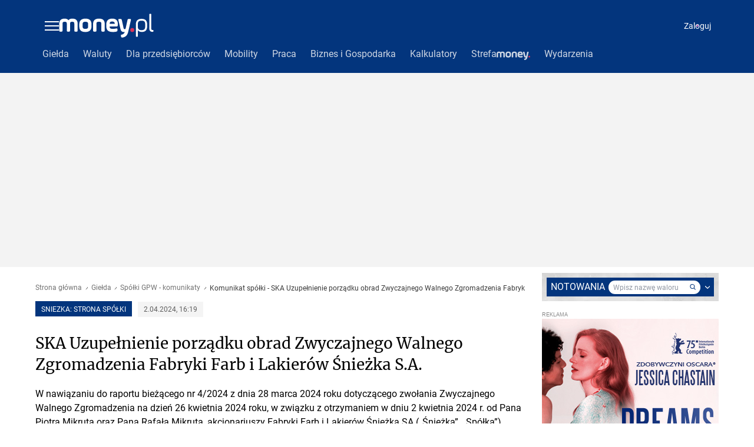

--- FILE ---
content_type: application/javascript
request_url: https://rek.www.wp.pl/gaf.js?rv=2&sn=money_money&pvid=c2d82a40ffdee437c708&rekids=235738&tVersion=A&siteVersion=b&phtml=www.money.pl%2Fgielda%2Fkomunikaty%2F7012641867716737.html&abtest=adtech%7CPRGM-1047%7CA%3Badtech%7CPU-335%7CA%3Badtech%7CPRG-3468%7CA%3Badtech%7CPRGM-1036%7CD%3Badtech%7CPRGM-1607%7CA%3Badtech%7CFP-76%7CA%3Badtech%7CPRGM-1356%7CA%3Badtech%7CPRGM-1419%7CB%3Badtech%7CPRGM-1589%7CA%3Badtech%7CPRGM-1576%7CB%3Badtech%7CPRGM-1443%7CA%3Badtech%7CPRGM-1421%7CA%3Badtech%7CPRGM-1587%7CB%3Badtech%7CPRGM-1215%7CC&PWA_adbd=0&highLayout=0&navType=navigate&cdl=0&ctype=notowania&ccategory=gielda&REKtagi=gielda&vw=1280&vh=720&p1=0&spin=a4b4wkfx&bcv=2
body_size: 3035
content:
a4b4wkfx({"spin":"a4b4wkfx","bunch":235738,"context":{"dsa":false,"minor":false,"bidRequestId":"058fde00-45fc-447c-963c-eff10ddcc52a","maConfig":{"timestamp":"2026-01-15T08:59:46.335Z"},"dfpConfig":{"timestamp":"2026-01-15T11:58:29.480Z"},"sda":[],"targeting":{"client":{},"server":{},"query":{"PWA_adbd":"0","REKtagi":"gielda","abtest":"adtech|PRGM-1047|A;adtech|PU-335|A;adtech|PRG-3468|A;adtech|PRGM-1036|D;adtech|PRGM-1607|A;adtech|FP-76|A;adtech|PRGM-1356|A;adtech|PRGM-1419|B;adtech|PRGM-1589|A;adtech|PRGM-1576|B;adtech|PRGM-1443|A;adtech|PRGM-1421|A;adtech|PRGM-1587|B;adtech|PRGM-1215|C","bcv":"2","ccategory":"gielda","cdl":"0","ctype":"notowania","highLayout":"0","navType":"navigate","p1":"0","phtml":"www.money.pl/gielda/komunikaty/7012641867716737.html","pvid":"c2d82a40ffdee437c708","rekids":"235738","rv":"2","siteVersion":"b","sn":"money_money","spin":"a4b4wkfx","tVersion":"A","vh":"720","vw":"1280"}},"directOnly":0,"geo":{"country":"840","region":"","city":""},"statid":"","mlId":"","rshsd":"7","isRobot":false,"curr":{"EUR":4.2192,"USD":3.6346,"CHF":4.5302,"GBP":4.8692},"rv":"2","status":{"advf":2,"ma":2,"ma_ads-bidder":2,"ma_cpv-bidder":2,"ma_high-cpm-bidder":2}},"slots":{"2":{"delivered":"","campaign":null,"dfpConfig":null},"3":{"delivered":"1","campaign":null,"dfpConfig":{"placement":"/89844762/Desktop_Money.pl_x03_gielda","roshash":"BFIL","ceil":100,"sizes":[[728,90],[970,300],[950,90],[980,120],[980,90],[970,150],[970,90],[970,250],[930,180],[950,200],[750,100],[970,66],[750,200],[960,90],[970,100],[750,300],[970,200],[950,300]],"namedSizes":["fluid"],"div":"div-gpt-ad-x03-gielda","targeting":{"DFPHASH":"AEHK","emptygaf":"0"},"gfp":"BFIL"}},"34":{"lazy":1,"delivered":"1","campaign":{"id":"188161","adm":{"bunch":"235738","creations":[{"height":250,"showLabel":true,"src":"https://mamc.wpcdn.pl/188161/1767956408070/WP_Dreams_300x250.jpg","trackers":{"click":[""],"cview":["//ma.wp.pl/ma.gif?clid=36d4f1d950aab392a9c26b186b340e10\u0026SN=money_money\u0026pvid=c2d82a40ffdee437c708\u0026action=cvimp\u0026pg=www.money.pl\u0026par=emission%3D3044433%26editedTimestamp%3D1767956429%26is_robot%3D0%26hBudgetRate%3DBEHLVbj%26isDev%3Dfalse%26ssp%3Dwp.pl%26bidReqID%3D058fde00-45fc-447c-963c-eff10ddcc52a%26device%3DPERSONAL_COMPUTER%26slotSizeWxH%3D300x250%26seatFee%3D-CuNR6BKr6ezH8oV-plWuCts2NOv5EuB6rb_pmaTGdo%26sn%3Dmoney_money%26geo%3D840%253B%253B%26hBidPrice%3DCINQaWgmqCMT%26inver%3D2%26ip%3DYTa6wQcA36TkE8iR6dwqf_vyYwIk_vC4Wj3I0Mdhb6c%26slotID%3D034%26targetDomain%3Dbestfilm.pl%26client_id%3D29799%26source%3DTG%26bidTimestamp%3D1768719119%26bidderID%3D11%26rekid%3D235738%26publisherID%3D308%26conversionValue%3D0%26seatID%3D36d4f1d950aab392a9c26b186b340e10%26iabSiteCategories%3D%26is_adblock%3D0%26utility%3DhLFdn7wC4ELaJYewLk7Q6QHAwwatvBpVq10ISU-AVVzavv9reOzszg0yhS7CT3dA%26userID%3D__UNKNOWN_TELL_US__%26creationID%3D1469370%26test%3D0%26workfID%3D188161%26order%3D265877%26pricingModel%3Da72WeqP4TUgyC5hmx980ukZsS2or_iA-ZuyEfVH6scY%26iabPageCategories%3D%26platform%3D8%26cur%3DPLN%26ttl%3D1768805519%26pvid%3Dc2d82a40ffdee437c708%26billing%3Dcpv%26org_id%3D25%26partnerID%3D%26medium%3Ddisplay%26domain%3Dwww.money.pl%26tpID%3D1402083"],"impression":["//ma.wp.pl/ma.gif?clid=36d4f1d950aab392a9c26b186b340e10\u0026SN=money_money\u0026pvid=c2d82a40ffdee437c708\u0026action=delivery\u0026pg=www.money.pl\u0026par=utility%3DhLFdn7wC4ELaJYewLk7Q6QHAwwatvBpVq10ISU-AVVzavv9reOzszg0yhS7CT3dA%26userID%3D__UNKNOWN_TELL_US__%26creationID%3D1469370%26test%3D0%26workfID%3D188161%26order%3D265877%26pricingModel%3Da72WeqP4TUgyC5hmx980ukZsS2or_iA-ZuyEfVH6scY%26iabPageCategories%3D%26platform%3D8%26cur%3DPLN%26ttl%3D1768805519%26pvid%3Dc2d82a40ffdee437c708%26billing%3Dcpv%26org_id%3D25%26partnerID%3D%26medium%3Ddisplay%26domain%3Dwww.money.pl%26tpID%3D1402083%26emission%3D3044433%26editedTimestamp%3D1767956429%26is_robot%3D0%26hBudgetRate%3DBEHLVbj%26isDev%3Dfalse%26ssp%3Dwp.pl%26bidReqID%3D058fde00-45fc-447c-963c-eff10ddcc52a%26device%3DPERSONAL_COMPUTER%26slotSizeWxH%3D300x250%26seatFee%3D-CuNR6BKr6ezH8oV-plWuCts2NOv5EuB6rb_pmaTGdo%26sn%3Dmoney_money%26geo%3D840%253B%253B%26hBidPrice%3DCINQaWgmqCMT%26inver%3D2%26ip%3DYTa6wQcA36TkE8iR6dwqf_vyYwIk_vC4Wj3I0Mdhb6c%26slotID%3D034%26targetDomain%3Dbestfilm.pl%26client_id%3D29799%26source%3DTG%26bidTimestamp%3D1768719119%26bidderID%3D11%26rekid%3D235738%26publisherID%3D308%26conversionValue%3D0%26seatID%3D36d4f1d950aab392a9c26b186b340e10%26iabSiteCategories%3D%26is_adblock%3D0"],"view":["//ma.wp.pl/ma.gif?clid=36d4f1d950aab392a9c26b186b340e10\u0026SN=money_money\u0026pvid=c2d82a40ffdee437c708\u0026action=view\u0026pg=www.money.pl\u0026par=seatFee%3D-CuNR6BKr6ezH8oV-plWuCts2NOv5EuB6rb_pmaTGdo%26sn%3Dmoney_money%26geo%3D840%253B%253B%26hBidPrice%3DCINQaWgmqCMT%26inver%3D2%26ip%3DYTa6wQcA36TkE8iR6dwqf_vyYwIk_vC4Wj3I0Mdhb6c%26slotID%3D034%26targetDomain%3Dbestfilm.pl%26client_id%3D29799%26source%3DTG%26bidTimestamp%3D1768719119%26bidderID%3D11%26rekid%3D235738%26publisherID%3D308%26conversionValue%3D0%26seatID%3D36d4f1d950aab392a9c26b186b340e10%26iabSiteCategories%3D%26is_adblock%3D0%26utility%3DhLFdn7wC4ELaJYewLk7Q6QHAwwatvBpVq10ISU-AVVzavv9reOzszg0yhS7CT3dA%26userID%3D__UNKNOWN_TELL_US__%26creationID%3D1469370%26test%3D0%26workfID%3D188161%26order%3D265877%26pricingModel%3Da72WeqP4TUgyC5hmx980ukZsS2or_iA-ZuyEfVH6scY%26iabPageCategories%3D%26platform%3D8%26cur%3DPLN%26ttl%3D1768805519%26pvid%3Dc2d82a40ffdee437c708%26billing%3Dcpv%26org_id%3D25%26partnerID%3D%26medium%3Ddisplay%26domain%3Dwww.money.pl%26tpID%3D1402083%26emission%3D3044433%26editedTimestamp%3D1767956429%26is_robot%3D0%26hBudgetRate%3DBEHLVbj%26isDev%3Dfalse%26ssp%3Dwp.pl%26bidReqID%3D058fde00-45fc-447c-963c-eff10ddcc52a%26device%3DPERSONAL_COMPUTER%26slotSizeWxH%3D300x250"]},"transparentPlaceholder":false,"type":"image","url":"https://bestfilm.pl/catalogue/dreams","width":300}],"redir":"https://ma.wp.pl/redirma?SN=money_money\u0026pvid=c2d82a40ffdee437c708\u0026par=isDev%3Dfalse%26device%3DPERSONAL_COMPUTER%26bidTimestamp%3D1768719119%26test%3D0%26pvid%3Dc2d82a40ffdee437c708%26sn%3Dmoney_money%26ip%3DYTa6wQcA36TkE8iR6dwqf_vyYwIk_vC4Wj3I0Mdhb6c%26partnerID%3D%26emission%3D3044433%26editedTimestamp%3D1767956429%26geo%3D840%253B%253B%26iabSiteCategories%3D%26utility%3DhLFdn7wC4ELaJYewLk7Q6QHAwwatvBpVq10ISU-AVVzavv9reOzszg0yhS7CT3dA%26ttl%3D1768805519%26is_robot%3D0%26userID%3D__UNKNOWN_TELL_US__%26creationID%3D1469370%26billing%3Dcpv%26seatID%3D36d4f1d950aab392a9c26b186b340e10%26medium%3Ddisplay%26bidReqID%3D058fde00-45fc-447c-963c-eff10ddcc52a%26bidderID%3D11%26rekid%3D235738%26workfID%3D188161%26domain%3Dwww.money.pl%26slotSizeWxH%3D300x250%26seatFee%3D-CuNR6BKr6ezH8oV-plWuCts2NOv5EuB6rb_pmaTGdo%26inver%3D2%26targetDomain%3Dbestfilm.pl%26source%3DTG%26order%3D265877%26cur%3DPLN%26tpID%3D1402083%26is_adblock%3D0%26platform%3D8%26org_id%3D25%26ssp%3Dwp.pl%26hBidPrice%3DCINQaWgmqCMT%26slotID%3D034%26client_id%3D29799%26pricingModel%3Da72WeqP4TUgyC5hmx980ukZsS2or_iA-ZuyEfVH6scY%26iabPageCategories%3D%26publisherID%3D308%26conversionValue%3D0%26hBudgetRate%3DBEHLVbj\u0026url=","slot":"34"},"creative":{"Id":"1469370","provider":"ma_cpv-bidder","roshash":"BEHK","height":250,"width":300,"touchpointId":"1402083","source":{"bidder":"cpv-bidder"}},"sellingModel":{"model":"CPV_INT"}},"dfpConfig":null},"37":{"delivered":"1","campaign":null,"dfpConfig":{"placement":"/89844762/Desktop_Money.pl_x37_gielda","roshash":"BFIL","ceil":100,"sizes":[[300,600],[300,250]],"namedSizes":["fluid"],"div":"div-gpt-ad-x37-gielda","targeting":{"DFPHASH":"AEHK","emptygaf":"0"},"gfp":"BFIL"}},"529":{"delivered":"1","campaign":null,"dfpConfig":{"placement":"/89844762/Desktop_Money.pl_x529","roshash":"BFIL","ceil":100,"sizes":[[300,250]],"namedSizes":["fluid"],"div":"div-gpt-ad-x529","targeting":{"DFPHASH":"AEHK","emptygaf":"0"},"gfp":"BFIL"}},"53":{"lazy":1,"delivered":"1","campaign":{"id":"188277","adm":{"bunch":"235738","creations":[{"height":200,"showLabel":true,"src":"https://mamc.wpcdn.pl/188277/1768218840656/pudelek-wosp-vB-750x200.jpg","trackers":{"click":[""],"cview":["//ma.wp.pl/ma.gif?clid=36d4f1d950aab392a9c26b186b340e10\u0026SN=money_money\u0026pvid=c2d82a40ffdee437c708\u0026action=cvimp\u0026pg=www.money.pl\u0026par=bidderID%3D11%26isDev%3Dfalse%26ssp%3Dwp.pl%26ip%3Dd10VYMfZRCWNUwe-siu3978rm05IKIzhT-KFSIJVELA%26pricingModel%3Dj9bsi3ucnodJpqN2DYuzp93hB6hw3_nOP6H5zsnPWNU%26iabPageCategories%3D%26iabSiteCategories%3D%26bidTimestamp%3D1768719119%26conversionValue%3D0%26bidReqID%3D058fde00-45fc-447c-963c-eff10ddcc52a%26inver%3D2%26seatFee%3Dvll8InJTi4aPgOXvCRg9nOXSb-eeHs3z028XOfwmOP4%26tpID%3D1402616%26order%3D266039%26is_robot%3D0%26ttl%3D1768805519%26hBidPrice%3DBEHKNQT%26domain%3Dwww.money.pl%26hBudgetRate%3DBEHKNQT%26platform%3D8%26rekid%3D235738%26slotID%3D053%26targetDomain%3Dallegro.pl%26cur%3DPLN%26test%3D0%26billing%3Dcpv%26client_id%3D38851%26slotSizeWxH%3D750x200%26creationID%3D1470132%26org_id%3D25%26emission%3D3044803%26source%3DTG%26partnerID%3D%26medium%3Ddisplay%26workfID%3D188277%26seatID%3D36d4f1d950aab392a9c26b186b340e10%26editedTimestamp%3D1768218902%26pvid%3Dc2d82a40ffdee437c708%26geo%3D840%253B%253B%26utility%3DYwjj3wBXIWEzsDZSiqWUVHWxAtsaAolt3MxFk__IgZChoq9uvN2UytneMx0qI81N%26device%3DPERSONAL_COMPUTER%26userID%3D__UNKNOWN_TELL_US__%26publisherID%3D308%26is_adblock%3D0%26sn%3Dmoney_money"],"impression":["//ma.wp.pl/ma.gif?clid=36d4f1d950aab392a9c26b186b340e10\u0026SN=money_money\u0026pvid=c2d82a40ffdee437c708\u0026action=delivery\u0026pg=www.money.pl\u0026par=medium%3Ddisplay%26workfID%3D188277%26seatID%3D36d4f1d950aab392a9c26b186b340e10%26editedTimestamp%3D1768218902%26pvid%3Dc2d82a40ffdee437c708%26geo%3D840%253B%253B%26utility%3DYwjj3wBXIWEzsDZSiqWUVHWxAtsaAolt3MxFk__IgZChoq9uvN2UytneMx0qI81N%26device%3DPERSONAL_COMPUTER%26userID%3D__UNKNOWN_TELL_US__%26publisherID%3D308%26is_adblock%3D0%26sn%3Dmoney_money%26bidderID%3D11%26isDev%3Dfalse%26ssp%3Dwp.pl%26ip%3Dd10VYMfZRCWNUwe-siu3978rm05IKIzhT-KFSIJVELA%26pricingModel%3Dj9bsi3ucnodJpqN2DYuzp93hB6hw3_nOP6H5zsnPWNU%26iabPageCategories%3D%26iabSiteCategories%3D%26bidTimestamp%3D1768719119%26conversionValue%3D0%26bidReqID%3D058fde00-45fc-447c-963c-eff10ddcc52a%26inver%3D2%26seatFee%3Dvll8InJTi4aPgOXvCRg9nOXSb-eeHs3z028XOfwmOP4%26tpID%3D1402616%26order%3D266039%26is_robot%3D0%26ttl%3D1768805519%26hBidPrice%3DBEHKNQT%26domain%3Dwww.money.pl%26hBudgetRate%3DBEHKNQT%26platform%3D8%26rekid%3D235738%26slotID%3D053%26targetDomain%3Dallegro.pl%26cur%3DPLN%26test%3D0%26billing%3Dcpv%26client_id%3D38851%26slotSizeWxH%3D750x200%26creationID%3D1470132%26org_id%3D25%26emission%3D3044803%26source%3DTG%26partnerID%3D"],"view":["//ma.wp.pl/ma.gif?clid=36d4f1d950aab392a9c26b186b340e10\u0026SN=money_money\u0026pvid=c2d82a40ffdee437c708\u0026action=view\u0026pg=www.money.pl\u0026par=domain%3Dwww.money.pl%26hBudgetRate%3DBEHKNQT%26platform%3D8%26rekid%3D235738%26slotID%3D053%26targetDomain%3Dallegro.pl%26cur%3DPLN%26test%3D0%26billing%3Dcpv%26client_id%3D38851%26slotSizeWxH%3D750x200%26creationID%3D1470132%26org_id%3D25%26emission%3D3044803%26source%3DTG%26partnerID%3D%26medium%3Ddisplay%26workfID%3D188277%26seatID%3D36d4f1d950aab392a9c26b186b340e10%26editedTimestamp%3D1768218902%26pvid%3Dc2d82a40ffdee437c708%26geo%3D840%253B%253B%26utility%3DYwjj3wBXIWEzsDZSiqWUVHWxAtsaAolt3MxFk__IgZChoq9uvN2UytneMx0qI81N%26device%3DPERSONAL_COMPUTER%26userID%3D__UNKNOWN_TELL_US__%26publisherID%3D308%26is_adblock%3D0%26sn%3Dmoney_money%26bidderID%3D11%26isDev%3Dfalse%26ssp%3Dwp.pl%26ip%3Dd10VYMfZRCWNUwe-siu3978rm05IKIzhT-KFSIJVELA%26pricingModel%3Dj9bsi3ucnodJpqN2DYuzp93hB6hw3_nOP6H5zsnPWNU%26iabPageCategories%3D%26iabSiteCategories%3D%26bidTimestamp%3D1768719119%26conversionValue%3D0%26bidReqID%3D058fde00-45fc-447c-963c-eff10ddcc52a%26inver%3D2%26seatFee%3Dvll8InJTi4aPgOXvCRg9nOXSb-eeHs3z028XOfwmOP4%26tpID%3D1402616%26order%3D266039%26is_robot%3D0%26ttl%3D1768805519%26hBidPrice%3DBEHKNQT"]},"transparentPlaceholder":false,"type":"image","url":"https://www.pudelek.pl/pudelek-na-wosp-wylicytuj-artykul-o-sobie-na-pudelku-poczuj-sie-jak-rasowy-celebryta-i-podziel-sie-wydarzeniem-z-twojego-zycia-7244027653011648a","width":750}],"redir":"https://ma.wp.pl/redirma?SN=money_money\u0026pvid=c2d82a40ffdee437c708\u0026par=partnerID%3D%26is_adblock%3D0%26isDev%3Dfalse%26hBudgetRate%3DBEHKNQT%26ssp%3Dwp.pl%26ip%3Dd10VYMfZRCWNUwe-siu3978rm05IKIzhT-KFSIJVELA%26bidTimestamp%3D1768719119%26client_id%3D38851%26medium%3Ddisplay%26workfID%3D188277%26seatID%3D36d4f1d950aab392a9c26b186b340e10%26pvid%3Dc2d82a40ffdee437c708%26order%3D266039%26domain%3Dwww.money.pl%26cur%3DPLN%26billing%3Dcpv%26org_id%3D25%26editedTimestamp%3D1768218902%26utility%3DYwjj3wBXIWEzsDZSiqWUVHWxAtsaAolt3MxFk__IgZChoq9uvN2UytneMx0qI81N%26sn%3Dmoney_money%26bidReqID%3D058fde00-45fc-447c-963c-eff10ddcc52a%26seatFee%3Dvll8InJTi4aPgOXvCRg9nOXSb-eeHs3z028XOfwmOP4%26rekid%3D235738%26targetDomain%3Dallegro.pl%26test%3D0%26pricingModel%3Dj9bsi3ucnodJpqN2DYuzp93hB6hw3_nOP6H5zsnPWNU%26ttl%3D1768805519%26hBidPrice%3DBEHKNQT%26slotSizeWxH%3D750x200%26emission%3D3044803%26source%3DTG%26geo%3D840%253B%253B%26publisherID%3D308%26bidderID%3D11%26iabPageCategories%3D%26iabSiteCategories%3D%26platform%3D8%26creationID%3D1470132%26device%3DPERSONAL_COMPUTER%26userID%3D__UNKNOWN_TELL_US__%26conversionValue%3D0%26inver%3D2%26tpID%3D1402616%26is_robot%3D0%26slotID%3D053\u0026url=","slot":"53"},"creative":{"Id":"1470132","provider":"ma_cpv-bidder","roshash":"BEHK","height":200,"width":750,"touchpointId":"1402616","source":{"bidder":"cpv-bidder"}},"sellingModel":{"model":"CPM_INT"}},"dfpConfig":{"placement":"/89844762/Desktop_Money.pl_x53_gielda","roshash":"BFIL","ceil":100,"sizes":[[728,90],[970,300],[950,90],[980,120],[980,90],[970,150],[970,600],[970,90],[970,250],[930,180],[950,200],[750,100],[970,66],[750,200],[960,90],[970,100],[750,300],[970,200],[940,600]],"namedSizes":["fluid"],"div":"div-gpt-ad-x53-gielda","targeting":{"DFPHASH":"AEHK","emptygaf":"0"},"gfp":"BFIL"}},"531":{"delivered":"1","campaign":null,"dfpConfig":{"placement":"/89844762/Desktop_Money.pl_x531","roshash":"BFIL","ceil":100,"sizes":[[300,250]],"namedSizes":["fluid"],"div":"div-gpt-ad-x531","targeting":{"DFPHASH":"AEHK","emptygaf":"0"},"gfp":"BFIL"}},"6":{"delivered":"","campaign":null,"dfpConfig":null},"64":{"delivered":"","campaign":null,"dfpConfig":null},"8":{"delivered":"","campaign":null,"dfpConfig":null},"80":{"delivered":"1","campaign":null,"dfpConfig":{"placement":"/89844762/Desktop_Money.pl_x80_gielda","roshash":"BEMP","ceil":100,"sizes":[[1,1]],"namedSizes":["fluid"],"div":"div-gpt-ad-x80-gielda","isNative":1,"targeting":{"DFPHASH":"ADLO","emptygaf":"0"},"gfp":"BEMP"}},"81":{"delivered":"1","campaign":null,"dfpConfig":{"placement":"/89844762/Desktop_Money.pl_x81_gielda","roshash":"BEMP","ceil":100,"sizes":[[1,1]],"namedSizes":["fluid"],"div":"div-gpt-ad-x81-gielda","isNative":1,"targeting":{"DFPHASH":"ADLO","emptygaf":"0"},"gfp":"BEMP"}},"89":{"delivered":"","campaign":null,"dfpConfig":null}},"bdd":{}});

--- FILE ---
content_type: application/javascript
request_url: https://www.money.pl/static/GieldaKomunikatyHTMLDesktop.5294d3cff9d346427b63.js
body_size: 13818
content:
(window.webpackJsonp=window.webpackJsonp||[]).push([[135,182],{1185:function(e,t,n){"use strict";var r=this&&this.__assign||function(){return(r=Object.assign||function(e){for(var t,n=1,r=arguments.length;n<r;n++)for(var a in t=arguments[n])Object.prototype.hasOwnProperty.call(t,a)&&(e[a]=t[a]);return e}).apply(this,arguments)},a=this&&this.__awaiter||function(e,t,n,r){return new(n||(n=Promise))((function(a,i){function o(e){try{u(r.next(e))}catch(e){i(e)}}function l(e){try{u(r.throw(e))}catch(e){i(e)}}function u(e){var t;e.done?a(e.value):(t=e.value,t instanceof n?t:new n((function(e){e(t)}))).then(o,l)}u((r=r.apply(e,t||[])).next())}))},i=this&&this.__generator||function(e,t){var n,r,a,i,o={label:0,sent:function(){if(1&a[0])throw a[1];return a[1]},trys:[],ops:[]};return i={next:l(0),throw:l(1),return:l(2)},"function"==typeof Symbol&&(i[Symbol.iterator]=function(){return this}),i;function l(i){return function(l){return function(i){if(n)throw new TypeError("Generator is already executing.");for(;o;)try{if(n=1,r&&(a=2&i[0]?r.return:i[0]?r.throw||((a=r.return)&&a.call(r),0):r.next)&&!(a=a.call(r,i[1])).done)return a;switch(r=0,a&&(i=[2&i[0],a.value]),i[0]){case 0:case 1:a=i;break;case 4:return o.label++,{value:i[1],done:!1};case 5:o.label++,r=i[1],i=[0];continue;case 7:i=o.ops.pop(),o.trys.pop();continue;default:if(!(a=o.trys,(a=a.length>0&&a[a.length-1])||6!==i[0]&&2!==i[0])){o=0;continue}if(3===i[0]&&(!a||i[1]>a[0]&&i[1]<a[3])){o.label=i[1];break}if(6===i[0]&&o.label<a[1]){o.label=a[1],a=i;break}if(a&&o.label<a[2]){o.label=a[2],o.ops.push(i);break}a[2]&&o.ops.pop(),o.trys.pop();continue}i=t.call(e,o)}catch(e){i=[6,e],r=0}finally{n=a=0}if(5&i[0])throw i[1];return{value:i[0]?i[1]:void 0,done:!0}}([i,l])}}},o=this&&this.__rest||function(e,t){var n={};for(var r in e)Object.prototype.hasOwnProperty.call(e,r)&&t.indexOf(r)<0&&(n[r]=e[r]);if(null!=e&&"function"==typeof Object.getOwnPropertySymbols){var a=0;for(r=Object.getOwnPropertySymbols(e);a<r.length;a++)t.indexOf(r[a])<0&&Object.prototype.propertyIsEnumerable.call(e,r[a])&&(n[r[a]]=e[r[a]])}return n},l=this&&this.__read||function(e,t){var n="function"==typeof Symbol&&e[Symbol.iterator];if(!n)return e;var r,a,i=n.call(e),o=[];try{for(;(void 0===t||t-- >0)&&!(r=i.next()).done;)o.push(r.value)}catch(e){a={error:e}}finally{try{r&&!r.done&&(n=i.return)&&n.call(i)}finally{if(a)throw a.error}}return o},u=this&&this.__spread||function(){for(var e=[],t=0;t<arguments.length;t++)e=e.concat(l(arguments[t]));return e},c=this&&this.__importDefault||function(e){return e&&e.__esModule?e:{default:e}};t.__esModule=!0;var f=n(312),s=n(43),d=n(1195),p=n(43),m=c(n(439)),h=c(n(684)),v=c(n(1196)),g=c(n(685)),b=c(n(686));function y(e){var t=this;return{fetch:function(n){var l=n.queryClient,c=n.params,f=n.queryParams,s=n.store,y=n.ctx,x=n.meta,w=o(n,["queryClient","params","queryParams","store","ctx","meta"]),k=(w.config||{}).isMobile,O=v.default(x.url),E=O.query,_=O.variables,j=l.prefetchQuery({queryKey:p.getQueryKey(E,_),queryFn:function(){return a(t,void 0,void 0,(function(){return i(this,(function(e){return[2,d.prefetchData({query:E,variables:_,ctx:y,store:s})]}))}))}}),S=e(r(r(r(r({},c),f),{meta:x}),w)).map((function(e){var n=e.query,r=e.variables,o=e.important;return l.prefetchQuery({queryKey:p.getQueryKey(n,r),queryFn:function(){return a(t,void 0,void 0,(function(){return i(this,(function(e){return[2,d.prefetchData({query:n,variables:r,important:o,ctx:y,store:s})]}))}))}})})),P=function(e){var t=e.isMobile,n=[{query:m.default}];return t?n.push({query:b.default}):(n.push({query:h.default}),n.push({query:g.default})),n}({isMobile:k}).map((function(e){var n=e.query,r=e.variables;return l.prefetchQuery({queryKey:p.getQueryKey(n,r),queryFn:function(){return a(t,void 0,void 0,(function(){return i(this,(function(e){return[2,d.prefetchData({query:n,variables:r,ctx:y,store:s})]}))}))}})}));return Promise.all(u(P,[j],S))}}}t.default=function(e){return s.compose(f.provideHooks(y(e)))}},1186:function(e,t,n){"use strict";n.r(t),n.d(t,"catchError",(function(){return i})),n.d(t,"clearError",(function(){return o}));var r=n(5),a=n(309),i=Object(r.a)(a.a),o=Object(r.a)(a.b)},1187:function(e,t,n){"use strict";n.r(t),function(e,r){n.d(t,"getAssets",(function(){return w})),n.d(t,"getServiceWorkerMD5",(function(){return k})),n.d(t,"getConfig",(function(){return O})),n.d(t,"getInlineAdsConfigUrl",(function(){return j})),n.d(t,"getABConfig",(function(){return S})),n.d(t,"getTestParameters",(function(){return P})),n.d(t,"prefetchMaterialData",(function(){return F})),n.d(t,"syncToolboxWithOldMoney",(function(){return N})),n.d(t,"getMaterialsJSONLD",(function(){return D})),n.d(t,"setCacheMaxAge",(function(){return C})),n.d(t,"setStatus",(function(){return z})),n.d(t,"redirect",(function(){return T})),n.d(t,"stringifySafe",(function(){return M})),n.d(t,"getSN",(function(){return R})),n.d(t,"convertAuthProxyHeadersToUTF8",(function(){return q}));var a=n(1197),i=n.n(a),o=n(1198),l=n.n(o),u=n(1192),c=n.n(u),f=n(431),s=n(92),d=n(13),p=n(429),m=n(1188),h=n(152);function v(e,t){var n=Object.keys(e);if(Object.getOwnPropertySymbols){var r=Object.getOwnPropertySymbols(e);t&&(r=r.filter((function(t){return Object.getOwnPropertyDescriptor(e,t).enumerable}))),n.push.apply(n,r)}return n}function g(e){for(var t=1;t<arguments.length;t++){var n=null!=arguments[t]?arguments[t]:{};t%2?v(Object(n),!0).forEach((function(t){x(e,t,n[t])})):Object.getOwnPropertyDescriptors?Object.defineProperties(e,Object.getOwnPropertyDescriptors(n)):v(Object(n)).forEach((function(t){Object.defineProperty(e,t,Object.getOwnPropertyDescriptor(n,t))}))}return e}function b(e,t,n,r,a,i,o){try{var l=e[i](o),u=l.value}catch(e){return void n(e)}l.done?t(u):Promise.resolve(u).then(r,a)}function y(e){return function(){var t=this,n=arguments;return new Promise((function(r,a){var i=e.apply(t,n);function o(e){b(i,r,a,o,l,"next",e)}function l(e){b(i,r,a,o,l,"throw",e)}o(void 0)}))}}function x(e,t,n){return t in e?Object.defineProperty(e,t,{value:n,enumerable:!0,configurable:!0,writable:!0}):e[t]=n,e}var w=function(){if(!s.isProduction)return{main:{js:"/main.js"}};var e=i.a.readFileSync(l.a.resolve("webpack-assets.json"),"utf8");return c()(JSON.parse(e),"vendor","commons","main","vendors~main","commons~main","default~main","toolbox~main")},k=function(){return i.a.readFileSync(l.a.resolve("./dist/sw.md5"))},O=function(){return{adv:{}}},E={desktop:"desktop-money.pl.js",mobile:"mobile-money.pl.js"},_={"praca.money.pl":{desktop:"desktop-praca.money.pl.js",mobile:"mobile-praca.money.pl.js"},"money/wplogout":{desktop:"desktop-money.pl-wplogout.js",mobile:null},"money/o2logout":{desktop:"desktop-money.pl-o2logout.js",mobile:null}},j=function(e,t){var n=_[e]||E,r=t?n.mobile:n.desktop;return r?"https://std.wpcdn.pl/adv/config/inline/".concat(r):""},S=function(e){if(e.query&&/.*,.*/.test(e.query)){var t=e.query.split(",");return{name:t[0],variant:t[1]}}if(e.header)try{return JSON.parse(e.header)}catch(e){return{}}return{}},P=function(e){return"string"==typeof e?x({},e,!0):Array.isArray(e)?e.reduce((function(e,t){return Object.assign(e,x({},t,!0))}),{}):{}},F=function(){var e=y(regeneratorRuntime.mark((function e(t,n,r){var a;return regeneratorRuntime.wrap((function(e){for(;;)switch(e.prev=e.next){case 0:if(t){e.next=2;break}return e.abrupt("return",{});case 2:return e.next=4,Object(f.a)(r);case 4:return a=e.sent,e.abrupt("return",a);case 6:case"end":return e.stop()}}),e)})));return function(t,n,r){return e.apply(this,arguments)}}(),N=function(){var e=y(regeneratorRuntime.mark((function e(t,n){var r,a,i,o;return regeneratorRuntime.wrap((function(e){for(;;)switch(e.prev=e.next){case 0:if(r=t.get("moje_spolki"),a=t.get("moje_spolki_ver"),i=t.get("abmny")||"a",void 0===r||a===i){e.next=9;break}return t.set("moje_spolki_ver",i),e.next=7,m.a.getPayload(r);case 7:o=e.sent,n.dispatch(Object(h.f)(o));case 9:case"end":return e.stop()}}),e)})));return function(t,n){return e.apply(this,arguments)}}(),D=function(t,n){if(t){var r={"@context":"http://schema.org",mainEntityOfPage:{"@type":"WebPage","@id":t.canonical},publisher:{"@type":"Organization",name:"Money.pl",logo:{"@type":"ImageObject",url:n("https://money.wpcdn.pl/i/logo/money_pl_meta.png")}},author:{"@type":"Person",name:t.authors&&t.authors.length?t.authors[0].name:"money.pl"}};if(Object(p.checkType)(t.type,p.type.video))return g({},r,{"@type":"VideoObject",name:t.title,description:t.lead,thumbnailUrl:[t.mainPhoto?t.mainPhoto.url:""],uploadDate:Object(d.default)(e(t.modified)).format()});if(Object(p.checkType)(t.type,p.type.article))return g({},r,{"@type":"NewsArticle",headline:t.title,description:t.lead,image:[t.mainPhoto?t.mainPhoto.url:""],datePublished:Object(d.default)(e(t.modified)).format(),dateModified:Object(d.default)(e(t.modified)).format()})}},C=function(e,t){e.set("Cache-Control","max-age=".concat(t,",public,stale-while-revalidate=5"))},z=function(e,t){e.status=t,t>=300&&C(e,1)},T=function(e,t){var n=arguments.length>2&&void 0!==arguments[2]?arguments[2]:302;z(e,n),e.redirect(t)},M=function(e){return JSON.stringify(e).replace(/</g,"\\u003c")},R=function(e,t){return t?"".concat(e,"_mobile"):e},I=function(e){return"string"==typeof e?r.from(e,"binary").toString("utf8"):null==e?void 0:e.map((function(e){return r.from(e,"binary").toString("utf8")}))},q=function(e){for(var t=0,n=Object.keys(e);t<n.length;t++){var r=n[t],a=null==e?void 0:e[r];a&&(e[r]=I(a))}return{"ap-user-email":e["ap-user-email"],"ap-user-first-name":e["ap-user-first-name"],"ap-user-last-name":e["ap-user-last-name"],"ap-user-avatar":e["ap-user-avatar"]}}}.call(this,n(185).default,n(1191).Buffer)},1188:function(e,t,n){"use strict";var r=n(186),a=n(30);function i(e,t,n,r,a,i,o){try{var l=e[i](o),u=l.value}catch(e){return void n(e)}l.done?t(u):Promise.resolve(u).then(r,a)}function o(e){return function(){var t=this,n=arguments;return new Promise((function(r,a){var o=e.apply(t,n);function l(e){i(o,r,a,l,u,"next",e)}function u(e){i(o,r,a,l,u,"throw",e)}l(void 0)}))}}var l={fetchJson:function(e){return o(regeneratorRuntime.mark((function t(){var n;return regeneratorRuntime.wrap((function(t){for(;;)switch(t.prev=t.next){case 0:return t.prev=0,t.next=3,fetch(e,{method:"get",headers:{accept:"application/json, text/plain, */*","content-type":"application/json"}});case 3:return n=t.sent,t.next=6,n.json();case 6:return t.abrupt("return",t.sent);case 9:return t.prev=9,t.t0=t.catch(0),Object(a.default)(t.t0,{apiEndpoint:e}),t.abrupt("return",[]);case 13:case"end":return t.stop()}}),t,null,[[0,9]])})))()},getPayload:function(e){var t=this;return o(regeneratorRuntime.mark((function n(){var a,i;return regeneratorRuntime.wrap((function(n){for(;;)switch(n.prev=n.next){case 0:if(!(a=Object(r.getEndpoint)("STRUCT_API_ENDPOINT"))){n.next=6;break}return n.next=4,t.fetchJson("".concat(a,"/gielda-gpw-portfel/").concat(e));case 4:return i=n.sent,n.abrupt("return",i||[]);case 6:case"end":return n.stop()}}),n)})))()}};t.a=l},1195:function(e,t,n){"use strict";var r=this&&this.__awaiter||function(e,t,n,r){return new(n||(n=Promise))((function(a,i){function o(e){try{u(r.next(e))}catch(e){i(e)}}function l(e){try{u(r.throw(e))}catch(e){i(e)}}function u(e){var t;e.done?a(e.value):(t=e.value,t instanceof n?t:new n((function(e){e(t)}))).then(o,l)}u((r=r.apply(e,t||[])).next())}))},a=this&&this.__generator||function(e,t){var n,r,a,i,o={label:0,sent:function(){if(1&a[0])throw a[1];return a[1]},trys:[],ops:[]};return i={next:l(0),throw:l(1),return:l(2)},"function"==typeof Symbol&&(i[Symbol.iterator]=function(){return this}),i;function l(i){return function(l){return function(i){if(n)throw new TypeError("Generator is already executing.");for(;o;)try{if(n=1,r&&(a=2&i[0]?r.return:i[0]?r.throw||((a=r.return)&&a.call(r),0):r.next)&&!(a=a.call(r,i[1])).done)return a;switch(r=0,a&&(i=[2&i[0],a.value]),i[0]){case 0:case 1:a=i;break;case 4:return o.label++,{value:i[1],done:!1};case 5:o.label++,r=i[1],i=[0];continue;case 7:i=o.ops.pop(),o.trys.pop();continue;default:if(!(a=o.trys,(a=a.length>0&&a[a.length-1])||6!==i[0]&&2!==i[0])){o=0;continue}if(3===i[0]&&(!a||i[1]>a[0]&&i[1]<a[3])){o.label=i[1];break}if(6===i[0]&&o.label<a[1]){o.label=a[1],a=i;break}if(a&&o.label<a[2]){o.label=a[2],o.ops.push(i);break}a[2]&&o.ops.pop(),o.trys.pop();continue}i=t.call(e,o)}catch(e){i=[6,e],r=0}finally{n=a=0}if(5&i[0])throw i[1];return{value:i[0]?i[1]:void 0,done:!0}}([i,l])}}},i=this&&this.__importDefault||function(e){return e&&e.__esModule?e:{default:e}};t.__esModule=!0;var o=n(438),l=n(1187),u=i(n(30)),c=n(1186);t.prefetchData=function(e){var t,n=e.query,i=e.variables,f=e.ctx,s=e.important,d=e.store;return r(this,void 0,void 0,(function(){var e,r,p,m,h;return a(this,(function(a){if(!(null===(t=n.loc)||void 0===t?void 0:t.source.body))throw new Error("Brak treści zapytania GraphQL");e=o.getFetchOptionsByMethod({query:n,variables:i}),r=e.endpoint,p=e.headers,m=e.method,h=e.body;try{return[2,new Promise((function(e,t){return fetch(r,{method:m,headers:p,body:h}).then((function(t){return t.json().then((function(t){var n;(null===(n=null==t?void 0:t.errors)||void 0===n?void 0:n.length)&&l.setStatus(f||{},503),e(t)}))})).catch((function(r){var a;u.default(r,{query:null===(a=null==n?void 0:n.loc)||void 0===a?void 0:a.source,variables:i},f),s?t(r):(l.setStatus(f||{},503),e(null))}))}))]}catch(e){return"undefined"==typeof window?(u.default(e,void 0,f),[2,d.dispatch(c.catchError(e))]):[2,null]}return[2]}))}))}},1196:function(e,t,n){"use strict";n.r(t);var r=n(440),a=n.n(r),i=n(441);t.default=function(e){return{query:a.a,variables:{url:Object(i.a)(e)}}}},1201:function(e,t,n){"use strict";var r=n(0),a=n.n(r),i=n(2);var o=e=>a.a.memo(e,()=>!0),l=n(154);const u=["slotNumber","minHeight","noAdsFirst","disableBackground","options","reload"];function c(e,t){if(null==e)return{};var n,r,a=function(e,t){if(null==e)return{};var n,r,a={},i=Object.keys(e);for(r=0;r<i.length;r++)n=i[r],t.indexOf(n)>=0||(a[n]=e[n]);return a}(e,t);if(Object.getOwnPropertySymbols){var i=Object.getOwnPropertySymbols(e);for(r=0;r<i.length;r++)n=i[r],t.indexOf(n)>=0||Object.prototype.propertyIsEnumerable.call(e,n)&&(a[n]=e[n])}return a}const f=i.default.div.withConfig({componentId:"sc-epwlln-0"})(["top:","px;width:","px;position:sticky;",""],e=>e.top||20,e=>e.width||300,e=>e.mobile&&"margin: auto;");t.a=o(e=>{let{slotNumber:t,minHeight:n,noAdsFirst:r,disableBackground:i,options:o,reload:s}=e,d=c(e,u);return a.a.createElement(f,d,a.a.createElement(l.b,{slotNumber:t,minHeight:n,noAdsFirst:r,disableBackground:i,options:o,reload:s}))})},1202:function(e,t,n){"use strict";var r=this&&this.__makeTemplateObject||function(e,t){return Object.defineProperty?Object.defineProperty(e,"raw",{value:t}):e.raw=t,e},a=this&&this.__importDefault||function(e){return e&&e.__esModule?e:{default:e}};t.__esModule=!0;var i,o,l,u=a(n(0)),c=a(n(2)),f=a(n(91)),s=c.default.div(i||(i=r(["\n  color: #fff;\n  background-color: ",";\n  display: flex;\n  justify-content: space-between;\n  align-items: center;\n  font-size: 1.3rem;\n  padding: 8px;\n"],["\n  color: #fff;\n  background-color: ",";\n  display: flex;\n  justify-content: space-between;\n  align-items: center;\n  font-size: 1.3rem;\n  padding: 8px;\n"])),(function(e){return e.theme.v2.colors.backgroundPrimary})),d=c.default.button(o||(o=r(["\n  background: transparent;\n  border: none;\n"],["\n  background: transparent;\n  border: none;\n"]))),p=c.default.div(l||(l=r(["\n  text-transform: uppercase;\n"],["\n  text-transform: uppercase;\n"])));t.default=function(e){var t=e.open,n=e.toggleOpen;return u.default.createElement(s,null,u.default.createElement(p,null,"Praca dla ciebie"),u.default.createElement(d,{onClick:n},u.default.createElement(f.default,{color:"#fff",open:t})))}},1204:function(e,t,n){"use strict";var r=n(0),a=n.n(r),i=n(2);const o=["children","stretch"];function l(){return(l=Object.assign?Object.assign.bind():function(e){for(var t=1;t<arguments.length;t++){var n=arguments[t];for(var r in n)Object.prototype.hasOwnProperty.call(n,r)&&(e[r]=n[r])}return e}).apply(this,arguments)}function u(e,t){if(null==e)return{};var n,r,a=function(e,t){if(null==e)return{};var n,r,a={},i=Object.keys(e);for(r=0;r<i.length;r++)n=i[r],t.indexOf(n)>=0||(a[n]=e[n]);return a}(e,t);if(Object.getOwnPropertySymbols){var i=Object.getOwnPropertySymbols(e);for(r=0;r<i.length;r++)n=i[r],t.indexOf(n)>=0||Object.prototype.propertyIsEnumerable.call(e,n)&&(a[n]=e[n])}return a}const c=i.default.div.withConfig({componentId:"sc-1ajquzd-0"})(["margin:0 0 20px;height:",";max-height:",";&:nth-child(1){margin-top:20px;}"],e=>e.stretch?"100%":"auto",e=>e.railMaxHeight?`${e.railMaxHeight}px`:"none");t.a=e=>{let{children:t,stretch:n=!1}=e,r=u(e,o);return a.a.createElement(c,l({stretch:n},r),t)}},1207:function(e,t,n){"use strict";n.r(t),n.d(t,"RailSlot",(function(){return d})),n.d(t,"RailWrapper",(function(){return p})),n.d(t,"RailItemSteady",(function(){return m})),n.d(t,"RailItemStretched",(function(){return h}));var r=n(0),a=n.n(r),i=(n(3),n(2)),o=n(1204),l=n(1201),u=n(316);function c(e,t){var n=Object.keys(e);if(Object.getOwnPropertySymbols){var r=Object.getOwnPropertySymbols(e);t&&(r=r.filter((function(t){return Object.getOwnPropertyDescriptor(e,t).enumerable}))),n.push.apply(n,r)}return n}function f(e){for(var t=1;t<arguments.length;t++){var n=null!=arguments[t]?arguments[t]:{};t%2?c(Object(n),!0).forEach((function(t){s(e,t,n[t])})):Object.getOwnPropertyDescriptors?Object.defineProperties(e,Object.getOwnPropertyDescriptors(n)):c(Object(n)).forEach((function(t){Object.defineProperty(e,t,Object.getOwnPropertyDescriptor(n,t))}))}return e}function s(e,t,n){return t in e?Object.defineProperty(e,t,{value:n,enumerable:!0,configurable:!0,writable:!0}):e[t]=n,e}var d=function(e){var t=e.advNumber,n=e.showPlaceholder,r=void 0!==n&&n,i=e.minHeight,o=void 0===i?600:i;return a.a.createElement(l.a,{minHeight:o,disableBackground:!r,slotNumber:t,options:{height:o,sticky:!0,fixed:!0,styling:2}})},p=i.default.div.withConfig({componentId:"sc-12y9hw7-0"})(["height:100%;display:flex;flex-direction:column;align-content:flex-start;justify-content:flex-start;"]),m=i.default.div.withConfig({componentId:"sc-12y9hw7-1"})(["height:",";flex-grow:0;flex-shrink:0;"],(function(e){return e.height?"".concat(e.height,"px"):"auto"})),h=i.default.div.withConfig({componentId:"sc-12y9hw7-2"})(["flex-grow:1;flex-shrink:0;"]);t.default=function(e){var t=e.advNumber,n=e.extraStyles,r=e.showPlaceholder,i=void 0!==r&&r;return a.a.createElement(u.a,{advNumber:t,extraStyles:f({},n,{height:"calc(100% - ".concat((null==n?void 0:n.marginTop)||"0px"," - ").concat((null==n?void 0:n.marginBottom)||"0px",")")})},a.a.createElement(o.a,{stretch:!0},a.a.createElement(d,{advNumber:t,showPlaceholder:i})))}},1214:function(e,t,n){"use strict";n.r(t),n.d(t,"LayoutContent",(function(){return y}));var r=n(0),a=n.n(r),i=n(318),o=n(103),l=n(310),u=n(1207);n(3);function c(e){return(c="function"==typeof Symbol&&"symbol"==typeof Symbol.iterator?function(e){return typeof e}:function(e){return e&&"function"==typeof Symbol&&e.constructor===Symbol&&e!==Symbol.prototype?"symbol":typeof e})(e)}function f(){return(f=Object.assign||function(e){for(var t=1;t<arguments.length;t++){var n=arguments[t];for(var r in n)Object.prototype.hasOwnProperty.call(n,r)&&(e[r]=n[r])}return e}).apply(this,arguments)}function s(e,t){if(!(e instanceof t))throw new TypeError("Cannot call a class as a function")}function d(e,t){for(var n=0;n<t.length;n++){var r=t[n];r.enumerable=r.enumerable||!1,r.configurable=!0,"value"in r&&(r.writable=!0),Object.defineProperty(e,r.key,r)}}function p(e,t){return!t||"object"!==c(t)&&"function"!=typeof t?function(e){if(void 0===e)throw new ReferenceError("this hasn't been initialised - super() hasn't been called");return e}(e):t}function m(){if("undefined"==typeof Reflect||!Reflect.construct)return!1;if(Reflect.construct.sham)return!1;if("function"==typeof Proxy)return!0;try{return Date.prototype.toString.call(Reflect.construct(Date,[],(function(){}))),!0}catch(e){return!1}}function h(e){return(h=Object.setPrototypeOf?Object.getPrototypeOf:function(e){return e.__proto__||Object.getPrototypeOf(e)})(e)}function v(e,t){return(v=Object.setPrototypeOf||function(e,t){return e.__proto__=t,e})(e,t)}function g(e,t){if(null==e)return{};var n,r,a=function(e,t){if(null==e)return{};var n,r,a={},i=Object.keys(e);for(r=0;r<i.length;r++)n=i[r],t.indexOf(n)>=0||(a[n]=e[n]);return a}(e,t);if(Object.getOwnPropertySymbols){var i=Object.getOwnPropertySymbols(e);for(r=0;r<i.length;r++)n=i[r],t.indexOf(n)>=0||Object.prototype.propertyIsEnumerable.call(e,n)&&(a[n]=e[n])}return a}var b=a.a.createElement(i.default,null),y=function(e){var t=e.WrappedComponent,n=e.disableSectionBanner,r=e.renderAboveRail,i=g(e,["WrappedComponent","disableSectionBanner","renderAboveRail"]);return a.a.createElement(o.default,null,a.a.createElement(o.ColumnWrapper,null,a.a.createElement(o.LeftColumn,null,!n&&b,t&&a.a.createElement(t,i)),a.a.createElement(o.RightColumn,null,a.a.createElement(u.RailWrapper,null,r&&a.a.createElement(u.RailItemSteady,null,r),a.a.createElement(u.RailItemSteady,null,a.a.createElement(l.default,{advNumber:34,extraStyles:{marginTop:"30px"}})),a.a.createElement(u.RailItemStretched,null,a.a.createElement(u.default,{advNumber:37,extraStyles:{marginTop:"30px"}}))))))};t.default=function(e){return function(t){!function(e,t){if("function"!=typeof t&&null!==t)throw new TypeError("Super expression must either be null or a function");e.prototype=Object.create(t&&t.prototype,{constructor:{value:e,writable:!0,configurable:!0}}),t&&v(e,t)}(u,t);var n,r,i,o,l=(n=u,function(){var e,t=h(n);if(m()){var r=h(this).constructor;e=Reflect.construct(t,arguments,r)}else e=t.apply(this,arguments);return p(this,e)});function u(){return s(this,u),l.apply(this,arguments)}return r=u,(i=[{key:"render",value:function(){return a.a.createElement(y,f({WrappedComponent:e},this.props))}}])&&d(r.prototype,i),o&&d(r,o),u}(r.PureComponent)}},1220:function(e,t,n){"use strict";var r=this&&this.__makeTemplateObject||function(e,t){return Object.defineProperty?Object.defineProperty(e,"raw",{value:t}):e.raw=t,e},a=this&&this.__read||function(e,t){var n="function"==typeof Symbol&&e[Symbol.iterator];if(!n)return e;var r,a,i=n.call(e),o=[];try{for(;(void 0===t||t-- >0)&&!(r=i.next()).done;)o.push(r.value)}catch(e){a={error:e}}finally{try{r&&!r.done&&(n=i.return)&&n.call(i)}finally{if(a)throw a.error}}return o},i=this&&this.__importDefault||function(e){return e&&e.__esModule?e:{default:e}},o=this&&this.__importStar||function(e){if(e&&e.__esModule)return e;var t={};if(null!=e)for(var n in e)Object.hasOwnProperty.call(e,n)&&(t[n]=e[n]);return t.default=e,t};t.__esModule=!0;var l=i(n(0)),u=o(n(2)),c=i(n(17)),f=n(15),s=i(n(432)),d=i(n(1223)),p=i(n(1202)),m=i(n(1224)),h=i(n(689)),v=i(n(690)),g=i(n(691)),b=i(n(692)),y=n(217);t.Backdrop=u.default.div(x||(x=r(["\n  background: rgba(0, 0, 0, 0.5);\n  position: fixed;\n  top: 0;\n  left: 0;\n  width: 100%;\n  height: 100%;\n  z-index: 99;\n"],["\n  background: rgba(0, 0, 0, 0.5);\n  position: fixed;\n  top: 0;\n  left: 0;\n  width: 100%;\n  height: 100%;\n  z-index: 99;\n"]))),t.Wrapper=u.default.div(w||(w=r(["\n  position: ",";\n  max-width: 300px;\n  width: 100%;\n  display: flex;\n  flex-flow: column nowrap;\n  font-family: ",";\n  z-index: 100;\n"],["\n  position: ",";\n  max-width: 300px;\n  width: 100%;\n  display: flex;\n  flex-flow: column nowrap;\n  font-family: ",";\n  z-index: 100;\n"])),(function(e){return e.onLayer?"absolute":"relative"}),(function(e){return e.theme.v2.fonts.secondary}));var x,w,k,O,E=u.default.div(O||(O=r(["\n  border: 1px solid #efefef;\n  overflow: hidden;\n\n  ","\n"],["\n  border: 1px solid #efefef;\n  overflow: hidden;\n\n  ","\n"])),(function(e){return!e.open&&u.css(k||(k=r(["\n      max-height: 170px;\n    "],["\n      max-height: 170px;\n    "])))}));t.default=c.default(f.withRouter,b.default,g.default)((function(e){var n=e.minimal,r=e.onLayer,i=e.defaultState,o=e.searchHistory,u=e.favOffers,c=e.loading,f=e.onAddVisitedOffer,g=e.onAddFavOffer,b=e.onRemoveFavOffer,x=e.onRemoveSearchTerm,w=e.favOfferData,k=e.visitedOfferData,O=e.recommendedOfferData,_=e.categories,j=e.history,S=a(l.default.useState((null==i?void 0:i.tab)||y.tabNames.home),2),P=S[0],F=S[1],N=a(s.default((null==i?void 0:i.open)||!1),2),D=N[0],C=N[1];return n&&!D?l.default.createElement(t.Wrapper,null,l.default.createElement(p.default,{open:D,toggleOpen:C})):l.default.createElement(l.default.Fragment,null,l.default.createElement(t.Wrapper,{onLayer:r},l.default.createElement(d.default,{currentTab:P,onTabSwitch:F,open:D,toggleOpen:C,favOffers:u}),l.default.createElement(E,{open:D},P===y.tabNames.savedOffers?l.default.createElement(h.default,{favOfferData:w,recommendedOfferData:O,loading:c,favOffers:u,onAddVisitedOffer:f,onAddFavOffer:g,onRemoveFavOffer:b,history:j}):l.default.createElement(v.default,{recommendedOfferData:O,visitedOfferData:k,loading:c,favOffers:u,onAddVisitedOffer:f,onAddFavOffer:g,onRemoveFavOffer:b,searchHistory:o,onRemoveSearchTerm:x,history:j,categories:_})),l.default.createElement(m.default,{open:D,toggleOpen:C})),r&&D&&l.default.createElement(t.Backdrop,null))}))},1223:function(e,t,n){"use strict";var r=this&&this.__makeTemplateObject||function(e,t){return Object.defineProperty?Object.defineProperty(e,"raw",{value:t}):e.raw=t,e},a=this&&this.__importDefault||function(e){return e&&e.__esModule?e:{default:e}};t.__esModule=!0;var i,o,l,u,c,f=a(n(0)),s=a(n(2)),d=a(n(91)),p=a(n(688)),m=n(217),h=s.default.div(i||(i=r(["\n  color: #fff;\n  background-color: ",";\n  padding: 8px;\n  display: flex;\n  flex-flow: column nowrap;\n  justify-content: space-between;\n"],["\n  color: #fff;\n  background-color: ",";\n  padding: 8px;\n  display: flex;\n  flex-flow: column nowrap;\n  justify-content: space-between;\n"])),(function(e){return e.theme.v2.colors.backgroundPrimary})),v=s.default.div(o||(o=r(["\n  display: flex;\n  justify-content: space-between;\n  align-items: center;\n  font-size: 1.3rem;\n"],["\n  display: flex;\n  justify-content: space-between;\n  align-items: center;\n  font-size: 1.3rem;\n"]))),g=s.default.div(l||(l=r(["\n  display: flex;\n"],["\n  display: flex;\n"]))),b=s.default.button(u||(u=r(["\n  background: transparent;\n  border: none;\n"],["\n  background: transparent;\n  border: none;\n"]))),y=s.default.div(c||(c=r(["\n  text-transform: uppercase;\n"],["\n  text-transform: uppercase;\n"])));t.default=function(e){var t=e.currentTab,n=e.onTabSwitch,r=e.open,a=e.toggleOpen,i=e.favOffers,o=function(e){return function(){n(e)}},l=0===(null==i?void 0:i.length)?void 0:i.length;return f.default.createElement(h,null,f.default.createElement(v,null,f.default.createElement(y,null,"Praca dla ciebie"),f.default.createElement(b,{onClick:a},f.default.createElement(d.default,{color:"#fff",open:r}))),f.default.createElement(g,null,m.tabs.map((function(e){return f.default.createElement(p.default,{key:e.name,selected:t===e.name,onClick:o(m.tabNames[e.name]),Icon:e.Icon,iconPlacement:e.iconPlacement,badge:e.savedOffersBadge&&l},e.children)}))))}},1224:function(e,t,n){"use strict";var r=this&&this.__makeTemplateObject||function(e,t){return Object.defineProperty?Object.defineProperty(e,"raw",{value:t}):e.raw=t,e},a=this&&this.__read||function(e,t){var n="function"==typeof Symbol&&e[Symbol.iterator];if(!n)return e;var r,a,i=n.call(e),o=[];try{for(;(void 0===t||t-- >0)&&!(r=i.next()).done;)o.push(r.value)}catch(e){a={error:e}}finally{try{r&&!r.done&&(n=i.return)&&n.call(i)}finally{if(a)throw a.error}}return o},i=this&&this.__importDefault||function(e){return e&&e.__esModule?e:{default:e}},o=this&&this.__importStar||function(e){if(e&&e.__esModule)return e;var t={};if(null!=e)for(var n in e)Object.hasOwnProperty.call(e,n)&&(t[n]=e[n]);return t.default=e,t};t.__esModule=!0;var l,u,c,f,s,d=i(n(0)),p=o(n(2)),m=o(n(311)),h=i(n(91)),v=i(n(687)),g=i(n(432)),b=p.default.div(u||(u=r(["\n  height: 40px;\n  display: flex;\n  justify-content: space-between;\n  align-items: center;\n  background: #fff;\n  border: 1px solid #efefef;\n  border-top-color: transparent;\n  z-index: 1;\n  padding: ",";\n  ","\n"],["\n  height: 40px;\n  display: flex;\n  justify-content: space-between;\n  align-items: center;\n  background: #fff;\n  border: 1px solid #efefef;\n  border-top-color: transparent;\n  z-index: 1;\n  padding: ",";\n  ","\n"])),(function(e){return e.open?"0 10px":"0 10px 10px 10px"}),(function(e){return!e.open&&p.css(l||(l=r(["\n      box-shadow: 0px -15px 15px 2px #fff;\n    "],["\n      box-shadow: 0px -15px 15px 2px #fff;\n    "])))})),y=p.default(m.default)(c||(c=r(["\n  height: 30px;\n  width: 30px;\n  padding: 10px;\n  display: flex;\n  justify-content: space-between;\n  border-radius: 50px;\n  transition: width 100ms;\n  &:hover {\n    text-decoration: none;\n    width: ","px;\n  }\n"],["\n  height: 30px;\n  width: 30px;\n  padding: 10px;\n  display: flex;\n  justify-content: space-between;\n  border-radius: 50px;\n  transition: width 100ms;\n  &:hover {\n    text-decoration: none;\n    width: ","px;\n  }\n"])),(function(e){return e.width})),x=p.default.div(f||(f=r(["\n  font-size: 1.1rem;\n  line-height: 2.4rem;\n  white-space: nowrap;\n  overflow: hidden;\n  margin: 0 10px;\n"],["\n  font-size: 1.1rem;\n  line-height: 2.4rem;\n  white-space: nowrap;\n  overflow: hidden;\n  margin: 0 10px;\n"]))),w=p.default(x)(s||(s=r(["\n  line-height: 1rem;\n"],["\n  line-height: 1rem;\n"])));t.default=function(e){var t=e.open,n=e.toggleOpen,r=a(g.default(),2),i=r[0],o=r[1],l=a(g.default(),2),u=l[0],c=l[1];return d.default.createElement(b,{open:t},d.default.createElement(y,{size:m.Size.SMALL,shape:m.Shape.CIRCLE,width:t?80:90,onMouseDown:function(e){e.preventDefault(),n()},onMouseEnter:o,onMouseLeave:o},d.default.createElement(h.default,{open:t,color:"#fff"}),i&&d.default.createElement(w,null,t?"Zwiń":"Rozwiń")),d.default.createElement(y,{href:"/oferty-pracy/",size:m.Size.SMALL,shape:m.Shape.CIRCLE,width:120,onMouseEnter:c,onMouseLeave:c},u&&d.default.createElement(x,null,"Szukaj pracy"),d.default.createElement(v.default,{size:10,color:"#fff"})))}},1228:function(e,t,n){"use strict";n.r(t);var r=n(0),a=n.n(r),i=(n(3),n(2)),o=n(1237),l=n(1229),u=n.n(l),c=n(103),f=n(225),s=n(319),d=n(320),p=n(12),m=n.n(p),h=Object(i.default)(c.default).withConfig({componentId:"sc-1gxpxze-0"})(["padding:10px 10px 60px 10px;background:#fff;min-height:600px;"]),v=i.default.div.withConfig({componentId:"sc-1gxpxze-1"})(["margin-left:auto;margin-right:auto;display:flex;justify-content:space-between;min-height:48px;"," ",""],(function(e){return e.noBreadcrumbs&&"\n    flex-direction: row-reverse;\n  "}),(function(e){return e.isLayoutPWP&&"\n    padding-right: 10px;\n  "})),g=i.default.div.withConfig({componentId:"sc-1gxpxze-2"})(["flex:0 0 300px;position:relative;@media print{display:none;}"]),b=i.default.div.withConfig({componentId:"sc-1gxpxze-3"})(["position:absolute;top:0;left:0;width:100%;"]),y=a.a.createElement(g,null,a.a.createElement(b,null,a.a.createElement(u.a,{minimal:!0,onLayer:!0}))),x=a.a.createElement(g,null,a.a.createElement(b,null,a.a.createElement(o.default,{isOnLayer:!0}))),w=function(e){switch(e.domain){case"praca.money.pl":return y;case"www.money.pl":default:return x}},k=a.a.createElement(d.a,{desktop:!0}),O=a.a.createElement(s.a,null),E=a.a.createElement(d.a,{desktop:!0}),_=a.a.createElement(s.a,null);t.default=m()((function(e){var t=e.className,n=e.children,i=e.noBreadcrumbs,o=e.noErrorBoundary,l=e.aboveFooter,u=e.config.domain,c=e.isLayoutPWP;return a.a.createElement(h,{className:t,isMainContent:!0},o?a.a.createElement(r.Fragment,null,k,a.a.createElement(v,{noBreadcrumbs:i,isLayoutPWP:c},!i&&O,a.a.createElement(w,{domain:u})),n):a.a.createElement(f.a,null,E,a.a.createElement(v,{noBreadcrumbs:i,isLayoutPWP:c},!i&&_,a.a.createElement(w,{domain:u})),n),l)}))},1229:function(e,t,n){"use strict";var r=this&&this.__assign||function(){return(r=Object.assign||function(e){for(var t,n=1,r=arguments.length;n<r;n++)for(var a in t=arguments[n])Object.prototype.hasOwnProperty.call(t,a)&&(e[a]=t[a]);return e}).apply(this,arguments)},a=this&&this.__read||function(e,t){var n="function"==typeof Symbol&&e[Symbol.iterator];if(!n)return e;var r,a,i=n.call(e),o=[];try{for(;(void 0===t||t-- >0)&&!(r=i.next()).done;)o.push(r.value)}catch(e){a={error:e}}finally{try{r&&!r.done&&(n=i.return)&&n.call(i)}finally{if(a)throw a.error}}return o},i=this&&this.__importDefault||function(e){return e&&e.__esModule?e:{default:e}},o=this&&this.__importStar||function(e){if(e&&e.__esModule)return e;var t={};if(null!=e)for(var n in e)Object.hasOwnProperty.call(e,n)&&(t[n]=e[n]);return t.default=e,t};t.__esModule=!0;var l=i(n(0)),u=i(n(432)),c=i(n(1202)),f=o(n(1220));t.LazyMinimalToolbox=function(e){var t=a(u.default(!1),2),n=t[0],i=t[1];return n?l.default.createElement(f.default,r({minimal:!0},e,{defaultState:{open:n}})):l.default.createElement(f.Wrapper,null,l.default.createElement(c.default,{open:n,toggleOpen:i}))},t.default=t.LazyMinimalToolbox},1238:function(e,t,n){"use strict";var r=n(0),a=n.n(r),i=a.a.createElement("svg",{version:"1.1",x:"0px",y:"0px",viewBox:"0 0 14 14",width:"14",height:"14"},a.a.createElement("g",{fill:"none"},a.a.createElement("polyline",{points:".7 6.141 7.221 .7 13.742 6.141"}),a.a.createElement("polyline",{points:"2.54 7.679 2.54 12.393 11.902 12.393 11.902 7.679"})));t.a=function(){return i}},1240:function(e,t,n){"use strict";var r=n(0),a=n.n(r),i=(n(3),n(2)),o=n(213),l=i.default.div.withConfig({componentId:"iz9xkl-0"})(["top:",";left:",";position:absolute;margin-top:10px;padding:10px;background:#fff;box-shadow:0 2px 4px 0 rgba(0,0,0,0.30);border-radius:1px;background:#fff;z-index:999999;width:",";line-height:2rem;font-size:1.4rem;font-family:",";"," ",";&:before{content:'';position:absolute;bottom:-8px;width:0px;height:0px;border-left:7px solid transparent;border-right:7px solid transparent;border-top:7px solid rgba(0,0,0,.1);","}&:after{content:'';position:absolute;bottom:-7px;width:0px;height:0px;border-left:7px solid transparent;border-right:7px solid transparent;border-top:7px solid #fff;","}"],(function(e){return e.top}),(function(e){return e.left}),(function(e){return e.width?e.width:"auto"}),(function(e){return e.theme.fontSecondary}),(function(e){return e.withCloseButton&&"\n    padding-right: 30px;\n  "}),(function(e){switch(e.placement){case"LEFT":return"\n          transform: translate(-28px, -100%);\n        ";case"RIGHT":return"\n          transform: translate(-100%, -100%);\n        ";default:return"\n          transform: translate(-50%, -100%);\n        "}}),(function(e){switch(e.placement){case"LEFT":return"\n            left: 20px;\n        ";case"RIGHT":return"\n            right: 20px;\n        ";default:return"\n            left: 50%;\n            transform: translateX(-50%);\n        "}}),(function(e){switch(e.placement){case"LEFT":return"\n            left: 20px;\n        ";case"RIGHT":return"\n            right: 20px;\n        ";default:return"\n            left: 50%;\n            transform: translateX(-50%);\n        "}})),u=i.default.div.withConfig({componentId:"iz9xkl-1"})(["position:absolute;top:7px;right:7px;cursor:pointer;"]),c=i.default.div.withConfig({componentId:"iz9xkl-2"})(["position:absolute;width:80px;height:34px;bottom:-34px;left:50%;transform:translateX(-50%);background:transparent;"]),f=a.a.createElement(o.default,{size:11}),s=a.a.createElement(c,null);t.a=function(e){var t=e.className,n=e.withCloseButton,r=e.popoverContent,i=e.placement,o=e.top,c=e.left,d=e.onHide,p=e.width;return a.a.createElement(l,{className:t,withCloseButton:n,placement:i,top:o,left:c,width:p},n&&"boolean"==typeof n&&a.a.createElement(u,{onClick:d},f),r,s)}},1247:function(e,t,n){"use strict";n.d(t,"a",(function(){return o})),n.d(t,"b",(function(){return u}));var r=n(0),a=n.n(r),i=a.a.createElement("svg",{xmlns:"http://www.w3.org/2000/svg",width:"14",height:"14",viewBox:"0 0 14 14",xmlnsXlink:"http://www.w3.org/1999/xlink"},a.a.createElement("defs",null,a.a.createElement("circle",{id:"a",cx:"7",cy:"7",r:"7"})),a.a.createElement("g",{fill:"none",fillRule:"evenodd"},a.a.createElement("use",{fill:"#FFFFFF",xlinkHref:"#a"}),a.a.createElement("circle",{cx:"7",cy:"7",r:"6.5",stroke:"#CED0D6"}),a.a.createElement("rect",{width:"2",height:"8",x:"6",y:"3",fill:"#D1D3D8"}),a.a.createElement("rect",{width:"2",height:"8",x:"6",y:"3",fill:"#D1D3D8",transform:"rotate(-90 7 7)"}))),o=function(){return i},l=a.a.createElement("svg",{xmlns:"http://www.w3.org/2000/svg",width:"20",height:"20",viewBox:"0 0 20 20",xmlnsXlink:"http://www.w3.org/1999/xlink"},a.a.createElement("defs",null,a.a.createElement("circle",{id:"a",cx:"10",cy:"10",r:"10"})),a.a.createElement("g",{fill:"none",fillRule:"evenodd"},a.a.createElement("g",{opacity:".597"},a.a.createElement("use",{fill:"#FFFFFF",xlinkHref:"#a"}),a.a.createElement("circle",{cx:"10",cy:"10",r:"9.5",stroke:"#CED0D6"})),a.a.createElement("rect",{width:"2",height:"10",x:"9",y:"5",fill:"#005599"}),a.a.createElement("rect",{width:"2",height:"10",x:"9",y:"5",fill:"#005599",transform:"rotate(-90 10 10)"}))),u=function(){return l}},1341:function(e,t,n){"use strict";n.r(t),n.d(t,"TextBlock",(function(){return s})),n.d(t,"TextBlockHTML",(function(){return d}));var r=n(0),a=n.n(r),i=(n(3),n(2)),o=n(8);function l(){var e=c(["\n    margin-left: 16px;\n    margin-right: 16px;\n  "]);return l=function(){return e},e}function u(){var e=c(["\n    font-size: 1.4rem;\n    line-height: 22px;\n    padding-bottom: 10px;\n  "]);return u=function(){return e},e}function c(e,t){return t||(t=e.slice(0)),Object.freeze(Object.defineProperties(e,{raw:{value:Object.freeze(t)}}))}var f=i.default.div.withConfig({componentId:"u80k0f-0"})(["color:#000;font-family:",";font-weight:",";font-size:1.6rem;line-height:24px;padding-bottom:20px;white-space:pre-line;"," ",""],(function(e){return e.theme.fontSecondary}),(function(e){return e.theme.robotoRegular}),(function(e){return Object(o.default)(e).tablet(u())}),(function(e){return Object(o.default)(e).phone(l())})),s=function(e){var t=e.text,n=e.children,r=e.className;return a.a.createElement(f,{className:r},t||n)},d=function(e){var t=e.text,n=e.children,r=e.className;return a.a.createElement(f,{className:r,dangerouslySetInnerHTML:{__html:t||n}})};t.default=s},1473:function(e,t,n){"use strict";n.d(t,"b",(function(){return i}));var r=n(126),a={podsumowanie:{to:"/gielda/spolki-gpw/$isin$.html",label:"Podsumowanie",selectRegex:"/gielda/spolki-gpw/([A-z0-9]+),archiwum.html"},archiwum:{to:"/gielda/spolki-gpw/$isin$,archiwum.html",label:"Tabela"},o_firmie:{to:"/gielda/spolki-gpw/$isin$,o_firmie.html",label:"O firmie"},finanse:{to:"/gielda/spolki-gpw/$isin$,finanse.html",label:"Finanse"},komunikaty:{to:"/gielda/spolki-gpw/$isin$,emitent,1.html",label:"Komunikaty"},dywidendy:{to:"/gielda/spolki-gpw/$isin$,dywidendy.html",label:"Dywidendy"},forum:{to:"/gielda/spolki-gpw/$isin$,forum.html",label:"Forum"}},i=function(e,t){var n=arguments.length>2&&void 0!==arguments[2]?arguments[2]:{};if(!a[e])return"#";var i=String(t).toLowerCase(),o=a[e].to.replace("$isin$",i);return Object.keys(n).length?"".concat(o,"?").concat(Object(r.serializeQuery)(n)):o};t.a=a},2033:function(e,t,n){"use strict";n.d(t,"b",(function(){return d})),n.d(t,"a",(function(){return m}));var r=n(0),a=n.n(r),i=(n(3),n(2)),o=n(14),l=n.n(o),u=n(8);function c(){var e=s(["\n    font-size: 1rem;\n    padding: 6px 10px;\n    margin-right: 10px;\n    font-weight: ",";\n  "]);return c=function(){return e},e}function f(){var e=s(["\n      margin: 10px 10px 15px 0;\n    "]);return f=function(){return e},e}function s(e,t){return t||(t=e.slice(0)),Object.freeze(Object.defineProperties(e,{raw:{value:Object.freeze(t)}}))}var d=i.default.div.withConfig({componentId:"sc-17hhxjo-0"})(["display:inline-block;margin:0px 10px 23px 0;",""],(function(e){return Object(u.default)(e).phone(f())})),p=Object(i.default)(l.a).withConfig({componentId:"sc-17hhxjo-1"})(["background-color:",";color:#fff;font-size:1.2rem;line-height:normal;padding:7px 10px 5px 10px;margin-right:10px;display:inline-block;font-family:",";font-weight:",";text-transform:uppercase;",""],(function(e){return e.theme.base.primaryBackgroundColor}),(function(e){return e.theme.fontSecondary}),(function(e){return e.theme.robotoRegular}),(function(e){return Object(u.default)(e).phone(c(),e.theme.robotoBold)})),m=function(e){var t=e.to,n=e.title;return a.a.createElement(p,{to:t},n)}},2034:function(e,t,n){"use strict";n.d(t,"a",(function(){return d})),n.d(t,"b",(function(){return p}));var r=n(0),a=n.n(r),i=(n(3),n(2)),o=n(13),l=n(8);function u(){var e=f(["\n    font-size: 1rem;\n    margin-right: 10px;\n    font-weight: ",";\n  "]);return u=function(){return e},e}function c(){var e=f(["\n    margin: 10px 10px 15px 0;\n  "]);return c=function(){return e},e}function f(e,t){return t||(t=e.slice(0)),Object.freeze(Object.defineProperties(e,{raw:{value:Object.freeze(t)}}))}i.default.div.withConfig({componentId:"sc-1bbr448-0"})(["display:inline-block;margin:0px 10px 23px 0;",""],(function(e){return Object(l.default)(e).phone(c())}));var s=i.default.div.withConfig({componentId:"sc-1bbr448-1"})(["background-color:#F4F4F4;color:#5F5F5F;font-size:1.2rem;line-height:normal;padding:6px 10px;margin-right:10px;display:inline-block;font-family:",";font-weight:",";letter-spacing:0;text-transform:uppercase;",""],(function(e){return e.theme.fontSecondary}),(function(e){return e.theme.robotoRegular}),(function(e){return Object(l.default)(e).phone(u(),e.theme.robotoBold)})),d=function(e){var t=e.data;return a.a.createElement(s,null,Object(o.default)(t).format("D.MM.YYYY"))},p=function(e){var t=e.data;return a.a.createElement(s,null,Object(o.default)(t).format("D.MM.YYYY, H:mm"))}},2588:function(e,t,n){"use strict";t.a=function(e){return e.replace("\n","<br />")}},2923:function(e,t){var n={kind:"Document",definitions:[{kind:"OperationDefinition",operation:"query",name:{kind:"Name",value:"sg_money_gielda_stock_espi"},variableDefinitions:[{kind:"VariableDefinition",variable:{kind:"Variable",name:{kind:"Name",value:"id"}},type:{kind:"NonNullType",type:{kind:"NamedType",name:{kind:"Name",value:"String"}}},directives:[]}],directives:[],selectionSet:{kind:"SelectionSet",selections:[{kind:"Field",alias:{kind:"Name",value:"data"},name:{kind:"Name",value:"gpw_stock_espi"},arguments:[{kind:"Argument",name:{kind:"Name",value:"id"},value:{kind:"Variable",name:{kind:"Name",value:"id"}}},{kind:"Argument",name:{kind:"Name",value:"list"},value:{kind:"BooleanValue",value:!0}},{kind:"Argument",name:{kind:"Name",value:"limit"},value:{kind:"IntValue",value:"10"}}],directives:[],selectionSet:{kind:"SelectionSet",selections:[{kind:"Field",name:{kind:"Name",value:"id"},arguments:[],directives:[]},{kind:"Field",name:{kind:"Name",value:"time"},arguments:[],directives:[]},{kind:"Field",name:{kind:"Name",value:"stock"},arguments:[],directives:[]},{kind:"Field",name:{kind:"Name",value:"stock_url_rel"},arguments:[],directives:[]},{kind:"Field",name:{kind:"Name",value:"isin"},arguments:[],directives:[]},{kind:"Field",name:{kind:"Name",value:"title"},arguments:[],directives:[]},{kind:"Field",name:{kind:"Name",value:"body"},arguments:[],directives:[]},{kind:"Field",name:{kind:"Name",value:"list"},arguments:[],directives:[],selectionSet:{kind:"SelectionSet",selections:[{kind:"Field",name:{kind:"Name",value:"data"},arguments:[],directives:[],selectionSet:{kind:"SelectionSet",selections:[{kind:"Field",name:{kind:"Name",value:"id"},arguments:[],directives:[]},{kind:"Field",name:{kind:"Name",value:"espi_url_rel"},arguments:[],directives:[]},{kind:"Field",name:{kind:"Name",value:"time"},arguments:[],directives:[]},{kind:"Field",name:{kind:"Name",value:"title"},arguments:[],directives:[]},{kind:"Field",name:{kind:"Name",value:"value"},arguments:[],directives:[]},{kind:"Field",name:{kind:"Name",value:"change_percent"},arguments:[],directives:[]}]}}]}},{kind:"Field",name:{kind:"Name",value:"attachments"},arguments:[],directives:[],selectionSet:{kind:"SelectionSet",selections:[{kind:"Field",name:{kind:"Name",value:"name"},arguments:[],directives:[]},{kind:"Field",name:{kind:"Name",value:"url"},arguments:[],directives:[]}]}}]}}]}}],loc:{start:0,end:363}};n.loc.source={body:"query sg_money_gielda_stock_espi($id: String!) {\n  data: gpw_stock_espi(id: $id, list: true, limit: 10) {\n    id\n    time\n    stock\n    stock_url_rel\n    isin\n    title\n    body\n    list {\n      data {\n        id\n        espi_url_rel\n        time\n        title\n        value\n        change_percent\n      }\n    }\n    attachments {\n      name\n      url\n    }\n  }\n}\n",name:"GraphQL request",locationOffset:{line:1,column:1}};var r={};function a(e,t){for(var n=0;n<e.definitions.length;n++){var r=e.definitions[n];if(r.name&&r.name.value==t)return r}}n.definitions.forEach((function(e){if(e.name){var t=new Set;!function e(t,n){if("FragmentSpread"===t.kind)n.add(t.name.value);else if("VariableDefinition"===t.kind){var r=t.type;"NamedType"===r.kind&&n.add(r.name.value)}t.selectionSet&&t.selectionSet.selections.forEach((function(t){e(t,n)})),t.variableDefinitions&&t.variableDefinitions.forEach((function(t){e(t,n)})),t.definitions&&t.definitions.forEach((function(t){e(t,n)}))}(e,t),r[e.name.value]=t}})),e.exports=n,e.exports.sg_money_gielda_stock_espi=function(e,t){var n={kind:e.kind,definitions:[a(e,t)]};e.hasOwnProperty("loc")&&(n.loc=e.loc);var i=r[t]||new Set,o=new Set,l=new Set;for(i.forEach((function(e){l.add(e)}));l.size>0;){var u=l;l=new Set,u.forEach((function(e){o.has(e)||(o.add(e),(r[e]||new Set).forEach((function(e){l.add(e)})))}))}return o.forEach((function(t){var r=a(e,t);r&&n.definitions.push(r)})),n}(n,"sg_money_gielda_stock_espi")},3987:function(e,t,n){"use strict";n.r(t);var r=n(0),a=n.n(r),i=n(17),o=n.n(i),l=n(1185),u=n.n(l),c=n(1228),f=n(1214),s=(n(3),n(2)),d=n(14),p=n.n(d),m=n(1216),h=n(2033),v=n(106),g=n(1206),b=n(1299),y=n(2588),x=n(1473),w=n(2034),k=n(1341),O=n(43),E=n(34),_=n(1203),j=n(2923),S=n.n(j),P=function(e){return{id:e.id||null}};var F=function(e){return Object(O.graphqlErrorIgnore)(S.a,{name:"data",options:function(e){return{variables:P(e.match.params)}},props:function(e){var t=e.data,n=(t=void 0===t?{}:t).data,r=t.loading;return r?{loading:r}:{data:n,list:n.list.data.map((function(e){return{time:{value:String(e.time).substr(0,10),format:_.default.DATE},title:{value:e.title,url_rel:e.id!==n.id?e.espi_url_rel:null,format:_.default.NAME},value:{value:Object(E.default)(e.value,2),format:_.default.NUM,flags:_.flag.NO_ZERO},change_percent:{value:Object(E.default)(e.change_percent,2),format:_.default.DIFF,flags:_.flag.NO_ZERO}}}))}}})(e)},N=s.default.div.withConfig({componentId:"sc-1pt8b8k-0"})(["background-color:#EDF1F6;padding:10px 20px;margin-bottom:20px;"]),D=Object(s.default)(p.a).withConfig({componentId:"sc-1pt8b8k-1"})(["color:",";display:block;margin:5px 0;"],(function(e){return e.theme.base.primaryColor})),C=function(e){var t=e.list;return a.a.createElement(v.default,{headerTitle:"Załączniki"},a.a.createElement(N,null,t.map((function(e){return a.a.createElement(D,{to:e.url,key:e.name,target:"_blank"},e.name)}))))},z=F((function(e){var t=e.data,n=e.list;return t?a.a.createElement(m.default,null,a.a.createElement(h.b,null,a.a.createElement(h.a,{to:t.stock_url_rel,title:"".concat(t.stock,": strona spółki")}),a.a.createElement(w.b,{data:t.time})),a.a.createElement(g.TitlePrimaryWrapper,null,a.a.createElement(g.TitlePrimary,{title:t&&t.title})),a.a.createElement(k.TextBlockHTML,{text:Object(y.a)(t.body)}),t.attachments&&t.attachments.length>0&&a.a.createElement(C,{list:t.attachments}),a.a.createElement(v.default,{moreTitle:"Wszystke komunikaty",moreUrl:Object(x.b)("komunikaty",t.isin),headerTitle:"Inne komunikaty"},a.a.createElement(b.a,{columns:[{header:"Data",accessor:"time"},{header:"Tytuł",accessor:"title"},{header:"Kurs",accessor:"value",headerExtraStyles:{textAlign:"right"}},{header:"Zmiana",accessor:"change_percent",headerExtraStyles:{textAlign:"right"}}],data:n,hideSection:!n}))):null}));var T=Object(f.default)(z);t.default=o()(u()((function(e){return[{query:S.a,variables:P({id:e.id}),important:!0}]})))((function(e){return a.a.createElement(c.default,null,a.a.createElement(T,e))}))}}]);

--- FILE ---
content_type: application/javascript
request_url: https://www.money.pl/OGNkYWEuYCYvCS9kag5tM2xRezQ1HRAqIQU8LndXY2URSWN1GioQGBE0BggaKhAYETQGCBoqEBgRNAYIGioQGBE0BggaKhAYETQGCBoqEBgRNAYIGioQGBE0BggaKhAYETQGCBoqEBgRNAYIGioQGBE0BggaKhAYETQGCBoqEBgRNAYIGioQGBE0BggaKhAYETQGCBoqEBgRNAYIGioQGBE0BggaKhAYETQGCBoqEBgRNAYIGioQGBE0BggaKhAYETQGCBoqEBgRNAYIGioQGBE0BggaKhAYETQGCBoqEBgRNAYIGioQGBE0BggaKhAYETQGCBoqEBgRNAYIGioQGBE0BggaKhAYETQGCBoqEBgRNAYIGioQGBE0BggaKhAYETQGCBoqEBgRNAYIGioQGBE0BggaKhAYETQGCBoqEBgRNAYIGioQGBE0BggaKhAYETQGCBoqEBgRNAYIGioQGBE0BggaKhAYETQGCBoqEBgRNAYIGioQGBE0BggaKhAYETQGCBoqEBgRNAYIGioQGBE0BggaKhAYETQGCBoqEBgRNAYIGioQGBE0BggaKhAYETQGCBoqEBgRNAYIGioQGBE0BggaKhAYETQGCBoqEBgRNAYIGioQGBE0BggaKhAYETQGCBoqEBgRNAYIGioQGBE0BggaKhAYETQGCBoqEBgRNAYIGioQGBE0BggaKhAYETQGCBoqEBgRNAYIGioQGBE0BggaKhAYETQGCBoqEBgRNAYIGioQGBE0BggaKhAYETQGCBoqEBgRNAYIGioQGBE0BggaKhAYETQGCBoqEBgRNAYIGioQGBE0BggaKhAYETQGCBoqEBgRNAYIGioQGGxHeyJnT21oKgIqI2oGOyY6Ajp4KBQmKWAIPTF0FioiKFttbyRDe3B2CD02JFslNGwW
body_size: 10777
content:
!function(e){function a(a){for(var d,t,r=a[0],b=a[1],l=a[2],k=0,n=[];k<r.length;k++)t=r[k],Object.prototype.hasOwnProperty.call(i,t)&&i[t]&&n.push(i[t][0]),i[t]=0;for(d in b)Object.prototype.hasOwnProperty.call(b,d)&&(e[d]=b[d]);for(s&&s(a);n.length;)n.shift()();return c.push.apply(c,l||[]),o()}function o(){for(var e,a=0;a<c.length;a++){for(var o=c[a],d=!0,r=1;r<o.length;r++){var b=o[r];0!==i[b]&&(d=!1)}d&&(c.splice(a--,1),e=t(t.s=o[0]))}return e}var d={},i={441:0},c=[];function t(a){if(d[a])return d[a].exports;var o=d[a]={i:a,l:!1,exports:{}};return e[a].call(o.exports,o,o.exports,t),o.l=!0,o.exports}t.e=function(e){var a=[],o=i[e];if(0!==o)if(o)a.push(o[2]);else{var d=new Promise((function(a,d){o=i[e]=[a,d]}));a.push(o[2]=d);var c,r=document.createElement("script");r.charset="utf-8",r.timeout=120,t.nc&&r.setAttribute("nonce",t.nc),r.src=function(e){return t.p+"static/"+({0:"vendors~ArchiwumAutorDesktop~ArchiwumAutorHTMLDesktop~ArchiwumAutorHTMLMobile~ArchiwumAutorMobile~Ar~8f087b5a",1:"vendors~ArchiwumAutorDesktop~ArchiwumAutorHTMLDesktop~ArchiwumDateDesktop~ArticleDesktop~BankiElixir~3b42db36",2:"commons~BankiElixirDesktop~EmeryturyKalkulatorOFEDesktop~FirmaPKD2007Desktop~FirmaPKD2007Mobile~Firm~31985bfa",3:"vendors~ArchiwumAutorDesktop~ArchiwumAutorHTMLDesktop~ArchiwumDateDesktop~ArticleDesktop~BankiElixir~d4371d96",4:"vendors~FirmaPKD2007WyszukiwarkaDesktop~FirmaPKD2007WyszukiwarkaMobile~FirmaPKDWyszukiwarkaDesktop~F~3838b7b9",5:"vendors~BankiElixirDesktop~GieldaDesktop~GieldaGpwDIRDesktop~GieldaGpwDIRMobile~GieldaGpwPortfelDesk~54ac8a3d",6:"commons~FirmaPKD2007Desktop~FirmaPKD2007Mobile~FirmaPKD2007WyszukiwarkaMobile~FirmaPKDDesktop~FirmaP~8e8204f3",7:"commons~BankiElixirMobile~BizTechIndexDesktop~BizTechIndexMobile~EmeryturyKalkulatorOFEDesktop~Emery~5199480f",8:"vendors~GieldaGpwDIRDesktop~GieldaGpwPortfelDesktop~GieldaIndeksyGpwDIRDesktop~GieldaIndeksyGpwDeskt~511c7e5e",9:"commons~GieldaGpwStatystykaDesktop~GieldaGpwStatystykaMobile~GieldaIndeksyGpwDIRMobile~GieldaIndeksy~7bee2107",10:"commons~PodatkiBazyTeleadresoweDoradcyPodatkowiMiastoMobile~PodatkiBazyTeleadresoweDoradcyPodatkowiO~e61c4877",11:"commons~NagrodaMoney2021IndexDesktop~NagrodaMoney2021IndexMobile~NagrodaMoney2022IndexDesktop~Nagrod~25f4ee1c",12:"vendors~ArticleDesktop~ArticleMobile~GalleryDesktop~GalleryMobile~NagrodaMoney2021IndexDesktop~Nagro~aec1d344",13:"commons~GieldaIndeksyGpwDIRMobile~GieldaMobile~GieldaSurowceHTMLMobile~GieldaSurowceMobile~GieldaSwi~b106fb74",14:"commons~PodatkiBazyTeleadresoweDoradcyPodatkowiDesktop~PodatkiBazyTeleadresoweDoradcyPodatkowiMobile~a4441ea1",15:"vendors~FirmaJakZalozycFirmeDesktop~FirmaJakZalozycFirmeMobile~GieldaDesktop~GieldaMobile~GieldaSpol~03489e47",16:"vendors~ArchiwumAutorHTMLDesktop~ArchiwumAutorHTMLMobile~ArticleDesktop~ArticleMobile~GalleryDesktop~9a23382d",17:"commons~ArchiwumAutorDesktop~ArchiwumDateDesktop~GieldaKomunikatyHTMLDesktop~GieldaNarzedziaDesktop~~9d83433a",18:"commons~BankiElixirMobile~EmeryturyKalkulatorOFEMobile~PodatkiKalkulatorDatMobile~PodatkiKalkulatorE~b548ffd9",19:"commons~PracaKarieraDesktop~PracaOfertaDesktop~PracaPrawoPracyDesktop~PracaPrawoPracyWzoryDokumentow~cf48b812",20:"commons~PracaOfertaDesktop~PracaOfertaMobile~PracaSlownikStanowiskPracyHTMLDesktop~PracaSlownikStano~e13a1e58",21:"commons~NagrodaMoney2021IndexDesktop~NagrodaMoney2022IndexDesktop~NagrodaMoney2023IndexDesktop~Nagro~3586923d",22:"commons~NagrodaMoney2021IndexMobile~NagrodaMoney2022IndexMobile~NagrodaMoney2023IndexMobile~NagrodaM~5a3f423f",23:"commons~GieldaGpwStatystykaMobile~GieldaIndeksyGpwMobile~GieldaSwiatDIRMobile~GieldaSwiatHTMLMobile~~461120c1",24:"commons~BizTechIndexDesktop~PracaKarieraDesktop~PracaPrawoPracyDesktop~PracaSlownikStanowiskPracyDes~fc1c52d4",25:"commons~PodatkiKalkulatorKredytuHipotecznegoMobile~PodatkiKalkulatorSkladekZusDzialalnoscGospodarcza~9f97df52",26:"default~NagrodaMoneyZgloszenia2021IndexMobile~NagrodaMoneyZgloszenia2022IndexMobile~NagrodaMoneyZglo~1220bce7",27:"vendors~ArticleMobile~GalleryMobile~MaterialCommentsMobile~PracaPrawoPracyWzoryDokumentowHTMLMobile~~d30a1940",28:"commons~FirmaPKD2007Mobile~FirmaPKD2007WyszukiwarkaMobile~FirmaPKDMobile~FirmaPKDWyszukiwarkaMobile~~f2302929",29:"commons~NagrodaMoney2023IndexDesktop~NagrodaMoney2024IndexDesktop~NagrodaMoney2025IndexDesktop~Nagro~91aa8950",30:"vendors~ArchiwumAutorHTMLDesktop~ArchiwumAutorHTMLMobile~ListingDesktop~ListingMobile~PracaZarobkiDe~337b108d",31:"vendors~ArticleMobile~GalleryMobile~PracaPrawoPracyWzoryDokumentowHTMLMobile~QuizDesktop~QuizMobile~~743933db",32:"vendors~GieldaSurowceHTMLDesktop~GieldaSwiatHTMLDesktop~PieniadzeBitcoinHTMLDesktop~PieniadzeDepozyt~f8f25294",33:"commons~RankingFirm2021FirmyDesktop~RankingFirm2021FirmyMobile~RankingFirm2021IndexDesktop~RankingFi~5a32d265",34:"vendors~ArchiwumDateDesktop~ArchiwumDateListingDesktop~ArchiwumDateListingMobile~ArchiwumDateMobile",35:"vendors~GieldaMobile~GieldaSurowceHTMLMobile~PieniadzeKursHTMLMobile~PieniadzeMobile",36:"commons~BankiElixirMobile~PodatkiKalkulatorDatMobile~PodatkiKalkulatorStazuPracyMobile",37:"default~HomeMobile~MobilityIndexDesktop~MobilityIndexMobile",38:"vendors~ArchiwumAutorHTMLMobile~ListingMobile~PracaZarobkiMobile",39:"commons~GieldaSpolkiGpwHTMLDywidendyMobile~GieldaSpolkiGpwHTMLOFirmieMobile",40:"commons~MaterialCommentsMobile~QuizMobile",41:"commons~NagrodaMoney2024IndexMobile~NagrodaMoneyZgloszenia2024IndexMobile",42:"commons~NagrodaMoney2025IndexMobile~NagrodaMoneyZgloszenia2025IndexMobile",43:"commons~NagrodaMoneyZgloszenia2021IndexDesktop~NagrodaMoneyZgloszenia2022IndexDesktop",44:"commons~PodatkiBazyTeleadresoweDesktop~PodatkiKalkulatoryDesktop",45:"commons~PodatkiBazyTeleadresoweIzbyGospodarczeIzbaDesktop~PodatkiBazyTeleadresoweIzbyGospodarczeIzbaMobile",46:"commons~PodatkiBazyTeleadresoweIzbyGospodarczeMiastoDesktop~PodatkiBazyTeleadresoweIzbyGospodarczeMi~b5451045",47:"commons~PodatkiBazyTeleadresoweKancelariePatentoweMiastoDesktop~PodatkiBazyTeleadresoweKancelariePat~8efade00",48:"commons~PracaKarieraMobile~PracaPrawoPracyMobile",49:"commons~PracaUrzedyPracyDesktop~PracaUrzedyPracyMobile",50:"commons~PracaUrzedyPracyMiastoDesktop~PracaUrzedyPracyMiastoMobile",51:"commons~PracaUrzedyPracyWizytowkaDesktop~PracaUrzedyPracyWizytowkaMobile",52:"commons~PracaWynagrodzeniaListingStanowiskBranzaDesktop~PracaWynagrodzeniaListingStanowiskBranzaMobile",53:"commons~PracaWynagrodzeniaRaportDesktop~PracaWynagrodzeniaRaportMobile",54:"commons~RankingFirm2021IndexDesktop~RankingFirm2021IndexMobile",55:"commons~RankingFirmFirmyDIRDesktop~RankingFirmFirmyDIRMobile",56:"commons~TarczaAntykryzysowaDesktop~TarczaAntykryzysowaMobile",57:"default~ArchiwumDateListingMobile~ArchiwumDateMobile",58:"default~BizTechIndexDesktop~BizTechIndexMobile",59:"default~FirmaPKD2007Mobile~FirmaPKDMobile",60:"default~HomeMobile~MobilityIndexMobile",61:"default~PodatkiBazyTeleadresoweDoradcyPodatkowiMiastoDesktop~PodatkiBazyTeleadresoweDoradcyPodatkowi~2fc46718",62:"default~PodatkiBazyTeleadresoweDoradcyPodatkowiOddzialDesktop~PodatkiBazyTeleadresoweDoradcyPodatkow~1ccfefa6",63:"default~PodatkiBazyTeleadresoweDoradcyPodatkowiWojewodztwoDesktop~PodatkiBazyTeleadresoweDoradcyPoda~9559eb08",64:"default~PodatkiBazyTeleadresoweInstytucjeWsparciaEksportuIzbaDesktop~PodatkiBazyTeleadresoweInstytuc~6b841225",65:"default~PodatkiBazyTeleadresoweKancelariePatentoweMiastoDesktop~PodatkiBazyTeleadresoweKancelariePat~e5e3d313",66:"default~PodatkiBazyTeleadresoweKancelariePatentoweOddzialDesktop~PodatkiBazyTeleadresoweKancelariePa~33fa1db7",67:"default~PodatkiBazyTeleadresoweKancelariePatentoweWojewodztwoDesktop~PodatkiBazyTeleadresoweKancelar~ff8c8407",68:"default~PodatkiBazyTeleadresoweKrusMiastoDesktop~PodatkiBazyTeleadresoweKrusMiastoMobile",69:"default~PodatkiBazyTeleadresoweKrusOddzialDesktop~PodatkiBazyTeleadresoweKrusOddzialMobile",70:"default~PodatkiBazyTeleadresoweKrusWojewodztwoDesktop~PodatkiBazyTeleadresoweKrusWojewodztwoMobile",71:"default~PodatkiBazyTeleadresoweSadyMiastoDesktop~PodatkiBazyTeleadresoweSadyMiastoMobile",72:"default~PodatkiBazyTeleadresoweSadyOddzialDesktop~PodatkiBazyTeleadresoweSadyOddzialMobile",73:"default~PodatkiBazyTeleadresoweSadyWojewodztwoDesktop~PodatkiBazyTeleadresoweSadyWojewodztwoMobile",74:"default~PodatkiBazyTeleadresoweUrzedySkarboweMiastoDesktop~PodatkiBazyTeleadresoweUrzedySkarboweMiastoMobile",75:"default~PodatkiBazyTeleadresoweUrzedySkarboweOddzialDesktop~PodatkiBazyTeleadresoweUrzedySkarboweOdd~7a9ff2f2",76:"default~PodatkiBazyTeleadresoweUrzedySkarboweWojewodztwoDesktop~PodatkiBazyTeleadresoweUrzedySkarbow~14ae76ad",77:"default~PodatkiBazyTeleadresoweZusOddzialDesktop~PodatkiBazyTeleadresoweZusOddzialMobile",78:"default~PracaKarieraMobile~PracaPrawoPracyMobile",79:"default~PracaOfertaDesktop~PracaOfertaMobile",80:"default~PracaPrawoPracyWzoryDokumentowDesktop~PracaPrawoPracyWzoryDokumentowMobile",81:"default~RankingFirmFirmyDIRDesktop~RankingFirmFirmyDIRMobile",82:"vendors~MaterialCommentsMobile~QuizMobile",83:"ArchiwumAutorDesktop",84:"ArchiwumAutorHTMLDesktop",85:"ArchiwumAutorHTMLMobile",86:"ArchiwumAutorMobile",87:"ArchiwumDateDesktop",88:"ArchiwumDateListingDesktop",89:"ArchiwumDateListingMobile",90:"ArchiwumDateMobile",91:"ArticleDesktop",92:"ArticleMobile",93:"BankiElixirDesktop",94:"BankiElixirMobile",95:"BizTechIndexDesktop",96:"BizTechIndexMobile",97:"E404Desktop",98:"E404Mobile",99:"E500Desktop",100:"E500Mobile",101:"EmeryturyKalkulatorOFEDesktop",102:"EmeryturyKalkulatorOFEMobile",103:"EmptyDesktop",104:"EmptyMobile",105:"FirmaJakZalozycFirmeDesktop",106:"FirmaJakZalozycFirmeMobile",107:"FirmaPKD2007Desktop",108:"FirmaPKD2007Mobile",109:"FirmaPKD2007WyszukiwarkaDesktop",110:"FirmaPKD2007WyszukiwarkaMobile",111:"FirmaPKDDesktop",112:"FirmaPKDMobile",113:"FirmaPKDWyszukiwarkaDesktop",114:"FirmaPKDWyszukiwarkaMobile",115:"FirmaPKWIUDesktop",116:"FirmaPKWIUMobile",117:"FirmaPKWIUWyszukiwarkaDesktop",118:"FirmaPKWIUWyszukiwarkaMobile",119:"GalleryDesktop",120:"GalleryMobile",121:"GieldaDesktop",122:"GieldaGpwDIRDesktop",123:"GieldaGpwDIRMobile",124:"GieldaGpwPortfelDesktop",125:"GieldaGpwPortfelMobile",126:"GieldaGpwStatystykaDesktop",127:"GieldaGpwStatystykaMobile",128:"GieldaIndeksyGpwDIRDesktop",129:"GieldaIndeksyGpwDIRMobile",130:"GieldaIndeksyGpwDesktop",131:"GieldaIndeksyGpwMobile",132:"GieldaIpoDesktop",133:"GieldaIpoMobile",134:"GieldaKomunikatyDesktop",135:"GieldaKomunikatyHTMLDesktop",136:"GieldaKomunikatyHTMLMobile",137:"GieldaKomunikatyMobile",138:"GieldaMobile",139:"GieldaNaZywoDesktop",140:"GieldaNaZywoMobile",141:"GieldaNarzedziaDesktop",142:"GieldaNarzedziaMobile",143:"GieldaPorownanieSpolekDesktop",144:"GieldaPorownanieSpolekMobile",145:"GieldaRaportyDesktop",146:"GieldaRaportyHTMLDesktop",147:"GieldaRaportyHTMLMobile",148:"GieldaRaportyMobile",149:"GieldaRekomendacjeDesktop",150:"GieldaRekomendacjeMobile",151:"GieldaSpolkiGpwDesktop",152:"GieldaSpolkiGpwHTMLDywidendyDesktop",153:"GieldaSpolkiGpwHTMLDywidendyMobile",154:"GieldaSpolkiGpwHTMLFinanseDesktop",155:"GieldaSpolkiGpwHTMLFinanseMobile",156:"GieldaSpolkiGpwHTMLForumDesktop",157:"GieldaSpolkiGpwHTMLForumMobile",158:"GieldaSpolkiGpwHTMLKomunikatyDesktop",159:"GieldaSpolkiGpwHTMLKomunikatyMobile",160:"GieldaSpolkiGpwHTMLOFirmieDesktop",161:"GieldaSpolkiGpwHTMLOFirmieMobile",162:"GieldaSpolkiGpwHTMLPodsumowanieDesktop",163:"GieldaSpolkiGpwHTMLPodsumowanieMobile",164:"GieldaSpolkiGpwMobile",165:"GieldaSurowceDesktop",166:"GieldaSurowceHTMLDesktop",167:"GieldaSurowceHTMLMobile",168:"GieldaSurowceMobile",169:"GieldaSwiatDIRDesktop",170:"GieldaSwiatDIRMobile",171:"GieldaSwiatDesktop",172:"GieldaSwiatHTMLDesktop",173:"GieldaSwiatHTMLMobile",174:"GieldaSwiatMobile",175:"GieldaTerminarzDesktop",176:"GieldaTerminarzMobile",177:"HomeDesktop",178:"HomeMobile",179:"KalkulatorPpkDesktop",180:"KalkulatorPpkMobile",181:"ListingDesktop",182:"ListingMobile",183:"MaterialCommentsDesktop",184:"MaterialCommentsMobile",185:"MobilityIndexDesktop",186:"MobilityIndexMobile",187:"NagrodaMoney2021IndexDesktop",188:"NagrodaMoney2021IndexMobile",189:"NagrodaMoney2022IndexDesktop",190:"NagrodaMoney2022IndexMobile",191:"NagrodaMoney2023IndexDesktop",192:"NagrodaMoney2023IndexMobile",193:"NagrodaMoney2024IndexDesktop",194:"NagrodaMoney2024IndexMobile",195:"NagrodaMoney2025IndexDesktop",196:"NagrodaMoney2025IndexMobile",197:"NagrodaMoneyZgloszenia2021IndexDesktop",198:"NagrodaMoneyZgloszenia2021IndexMobile",199:"NagrodaMoneyZgloszenia2022IndexDesktop",200:"NagrodaMoneyZgloszenia2022IndexMobile",201:"NagrodaMoneyZgloszenia2023IndexDesktop",202:"NagrodaMoneyZgloszenia2023IndexMobile",203:"NagrodaMoneyZgloszenia2024IndexDesktop",204:"NagrodaMoneyZgloszenia2024IndexMobile",205:"NagrodaMoneyZgloszenia2025IndexDesktop",206:"NagrodaMoneyZgloszenia2025IndexMobile",207:"PieniadzeBankiDesktop",208:"PieniadzeBankiMobile",209:"PieniadzeBitcoinDesktop",210:"PieniadzeBitcoinHTMLDesktop",211:"PieniadzeBitcoinHTMLMobile",212:"PieniadzeBitcoinMobile",213:"PieniadzeDepozytyWalutoweDesktop",214:"PieniadzeDepozytyWalutoweHTMLDesktop",215:"PieniadzeDepozytyWalutoweHTMLMobile",216:"PieniadzeDepozytyWalutoweMobile",217:"PieniadzeDesktop",218:"PieniadzeForexDesktop",219:"PieniadzeForexMobile",220:"PieniadzeForexWalutyHTMLDesktop",221:"PieniadzeForexWalutyHTMLMobile",222:"PieniadzeKalkulatorDesktop",223:"PieniadzeKalkulatorMobile",224:"PieniadzeKursHTMLDesktop",225:"PieniadzeKursHTMLMobile",226:"PieniadzeMobile",227:"PieniadzeNbpDesktop",228:"PieniadzeNbpMobile",229:"PieniadzeNbpSrednieArchiwumDesktop",230:"PieniadzeNbpSrednieArchiwumMobile",231:"PieniadzeNbparchSrednieDesktop",232:"PieniadzeNbparchSrednieMobile",233:"PodatkiBazyTeleadresoweDesktop",234:"PodatkiBazyTeleadresoweDoradcyPodatkowiDesktop",235:"PodatkiBazyTeleadresoweDoradcyPodatkowiMiastoDesktop",236:"PodatkiBazyTeleadresoweDoradcyPodatkowiMiastoMobile",237:"PodatkiBazyTeleadresoweDoradcyPodatkowiMobile",238:"PodatkiBazyTeleadresoweDoradcyPodatkowiOddzialDesktop",239:"PodatkiBazyTeleadresoweDoradcyPodatkowiOddzialMobile",240:"PodatkiBazyTeleadresoweDoradcyPodatkowiWojewodztwoDesktop",241:"PodatkiBazyTeleadresoweDoradcyPodatkowiWojewodztwoMobile",242:"PodatkiBazyTeleadresoweInstytucjeWsparciaEksportuDesktop",243:"PodatkiBazyTeleadresoweInstytucjeWsparciaEksportuIzbaDesktop",244:"PodatkiBazyTeleadresoweInstytucjeWsparciaEksportuIzbaMobile",245:"PodatkiBazyTeleadresoweInstytucjeWsparciaEksportuKrajDesktop",246:"PodatkiBazyTeleadresoweInstytucjeWsparciaEksportuKrajMobile",247:"PodatkiBazyTeleadresoweInstytucjeWsparciaEksportuMobile",248:"PodatkiBazyTeleadresoweIzbyGospodarczeDesktop",249:"PodatkiBazyTeleadresoweIzbyGospodarczeIzbaDesktop",250:"PodatkiBazyTeleadresoweIzbyGospodarczeIzbaMobile",251:"PodatkiBazyTeleadresoweIzbyGospodarczeMiastoDesktop",252:"PodatkiBazyTeleadresoweIzbyGospodarczeMiastoMobile",253:"PodatkiBazyTeleadresoweIzbyGospodarczeMobile",254:"PodatkiBazyTeleadresoweIzbyGospodarczeOddzialDesktop",255:"PodatkiBazyTeleadresoweIzbyGospodarczeOddzialMobile",256:"PodatkiBazyTeleadresoweKancelariePatentoweDesktop",257:"PodatkiBazyTeleadresoweKancelariePatentoweMiastoDesktop",258:"PodatkiBazyTeleadresoweKancelariePatentoweMiastoMobile",259:"PodatkiBazyTeleadresoweKancelariePatentoweMobile",260:"PodatkiBazyTeleadresoweKancelariePatentoweOddzialDesktop",261:"PodatkiBazyTeleadresoweKancelariePatentoweOddzialMobile",262:"PodatkiBazyTeleadresoweKancelariePatentoweWojewodztwoDesktop",263:"PodatkiBazyTeleadresoweKancelariePatentoweWojewodztwoMobile",264:"PodatkiBazyTeleadresoweKrusDesktop",265:"PodatkiBazyTeleadresoweKrusMiastoDesktop",266:"PodatkiBazyTeleadresoweKrusMiastoMobile",267:"PodatkiBazyTeleadresoweKrusMobile",268:"PodatkiBazyTeleadresoweKrusOddzialDesktop",269:"PodatkiBazyTeleadresoweKrusOddzialMobile",270:"PodatkiBazyTeleadresoweKrusWojewodztwoDesktop",271:"PodatkiBazyTeleadresoweKrusWojewodztwoMobile",272:"PodatkiBazyTeleadresoweMobile",273:"PodatkiBazyTeleadresoweSadyDesktop",274:"PodatkiBazyTeleadresoweSadyMiastoDesktop",275:"PodatkiBazyTeleadresoweSadyMiastoMobile",276:"PodatkiBazyTeleadresoweSadyMobile",277:"PodatkiBazyTeleadresoweSadyOddzialDesktop",278:"PodatkiBazyTeleadresoweSadyOddzialMobile",279:"PodatkiBazyTeleadresoweSadyWojewodztwoDesktop",280:"PodatkiBazyTeleadresoweSadyWojewodztwoMobile",281:"PodatkiBazyTeleadresoweUrzedySkarboweDesktop",282:"PodatkiBazyTeleadresoweUrzedySkarboweMiastoDesktop",283:"PodatkiBazyTeleadresoweUrzedySkarboweMiastoMobile",284:"PodatkiBazyTeleadresoweUrzedySkarboweMobile",285:"PodatkiBazyTeleadresoweUrzedySkarboweOddzialDesktop",286:"PodatkiBazyTeleadresoweUrzedySkarboweOddzialMobile",287:"PodatkiBazyTeleadresoweUrzedySkarboweWojewodztwoDesktop",288:"PodatkiBazyTeleadresoweUrzedySkarboweWojewodztwoMobile",289:"PodatkiBazyTeleadresoweZusDesktop",290:"PodatkiBazyTeleadresoweZusMobile",291:"PodatkiBazyTeleadresoweZusOddzialDesktop",292:"PodatkiBazyTeleadresoweZusOddzialMobile",293:"PodatkiKalkulatorDatDesktop",294:"PodatkiKalkulatorDatMobile",295:"PodatkiKalkulatorEkwiwalentuZaUrlopWypoczynkowyDesktop",296:"PodatkiKalkulatorEkwiwalentuZaUrlopWypoczynkowyMobile",297:"PodatkiKalkulatorKredytuHipotecznegoDesktop",298:"PodatkiKalkulatorKredytuHipotecznegoMobile",299:"PodatkiKalkulatorOdsetkowyDesktop",300:"PodatkiKalkulatorOdsetkowyMobile",301:"PodatkiKalkulatorPlacDesktop",302:"PodatkiKalkulatorPlacMobile",303:"PodatkiKalkulatorSkladekZusDesktop",304:"PodatkiKalkulatorSkladekZusDzialalnoscGospodarczaDesktop",305:"PodatkiKalkulatorSkladekZusDzialalnoscGospodarczaMobile",306:"PodatkiKalkulatorSkladekZusMobile",307:"PodatkiKalkulatorStazuPracyDesktop",308:"PodatkiKalkulatorStazuPracyMobile",309:"PodatkiKalkulatorUrlopuMacierzynskiegoDesktop",310:"PodatkiKalkulatorUrlopuMacierzynskiegoMobile",311:"PodatkiKalkulatorWynagrodzeniaChorobowegoDesktop",312:"PodatkiKalkulatorWynagrodzeniaChorobowegoMobile",313:"PodatkiKalkulatorWynagrodzeniaZaPraceWNadgodzinachDesktop",314:"PodatkiKalkulatorWynagrodzeniaZaPraceWNadgodzinachMobile",315:"PodatkiKalkulatorZakupowNaFirmeDesktop",316:"PodatkiKalkulatorZakupowNaFirmeMobile",317:"PodatkiKalkulatoryDesktop",318:"PodatkiKalkulatoryMobile",319:"PracaKarieraDesktop",320:"PracaKarieraMobile",321:"PracaListingSeoDesktop",322:"PracaListingSeoMobile",323:"PracaOfertaDesktop",324:"PracaOfertaMobile",325:"PracaOfertyPracyDesktop",326:"PracaOfertyPracyMobile",327:"PracaPrawoPracyDesktop",328:"PracaPrawoPracyMobile",329:"PracaPrawoPracyWzoryDokumentowDesktop",330:"PracaPrawoPracyWzoryDokumentowHTMLDesktop",331:"PracaPrawoPracyWzoryDokumentowHTMLMobile",332:"PracaPrawoPracyWzoryDokumentowMobile",333:"PracaSGDesktop",334:"PracaSGMobile",335:"PracaSlownikStanowiskPracyDesktop",336:"PracaSlownikStanowiskPracyHTMLDesktop",337:"PracaSlownikStanowiskPracyHTMLMobile",338:"PracaSlownikStanowiskPracyMobile",339:"PracaUrzedyPracyDesktop",340:"PracaUrzedyPracyMiastoDesktop",341:"PracaUrzedyPracyMiastoMobile",342:"PracaUrzedyPracyMobile",343:"PracaUrzedyPracyWizytowkaDesktop",344:"PracaUrzedyPracyWizytowkaMobile",345:"PracaUrzedyPracyWojewodztwoDesktop",346:"PracaUrzedyPracyWojewodztwoMobile",347:"PracaWynagrodzeniaListingBranzDesktop",348:"PracaWynagrodzeniaListingBranzMobile",349:"PracaWynagrodzeniaListingStanowiskBranzaDesktop",350:"PracaWynagrodzeniaListingStanowiskBranzaMobile",351:"PracaWynagrodzeniaListingStanowiskDesktop",352:"PracaWynagrodzeniaListingStanowiskMobile",353:"PracaWynagrodzeniaRaportDesktop",354:"PracaWynagrodzeniaRaportMobile",355:"PracaZarobkiDesktop",356:"PracaZarobkiMobile",357:"QuizDesktop",358:"QuizMobile",359:"RankingFirm2021FirmyDesktop",360:"RankingFirm2021FirmyMobile",361:"RankingFirm2021IndexDesktop",362:"RankingFirm2021IndexMobile",363:"RankingFirmFirmyDIRDesktop",364:"RankingFirmFirmyDIRMobile",365:"RedakcjaIndexDesktop",366:"RedakcjaIndexMobile",367:"SekcjaDIRDesktop",368:"SekcjaDIRMobile",369:"TarczaAntykryzysowaDesktop",370:"TarczaAntykryzysowaMobile",371:"VideoDesktop",372:"VideoMobile",373:"commons~ArchiwumAutorDesktop",374:"commons~ArchiwumAutorHTMLMobile",375:"commons~ArchiwumDateListingDesktop",376:"commons~ArchiwumDateListingMobile",377:"commons~ArchiwumDateMobile",378:"commons~BizTechIndexDesktop",379:"commons~BizTechIndexMobile",380:"commons~EmeryturyKalkulatorOFEMobile",381:"commons~FirmaJakZalozycFirmeMobile",382:"commons~GieldaNaZywoMobile",383:"commons~GieldaNarzedziaDesktop",384:"commons~GieldaRaportyHTMLMobile",385:"commons~GieldaSpolkiGpwHTMLOFirmieMobile",386:"commons~HomeDesktop",387:"commons~KalkulatorPpkMobile",388:"commons~MobilityIndexDesktop",389:"commons~NagrodaMoney2021IndexMobile",390:"commons~NagrodaMoney2022IndexMobile",391:"commons~NagrodaMoney2023IndexMobile",392:"commons~NagrodaMoneyZgloszenia2025IndexDesktop",393:"commons~PieniadzeNbpSrednieArchiwumDesktop",394:"commons~PodatkiBazyTeleadresoweDoradcyPodatkowiMiastoDesktop",395:"commons~PodatkiBazyTeleadresoweDoradcyPodatkowiWojewodztwoDesktop",396:"commons~PodatkiBazyTeleadresoweInstytucjeWsparciaEksportuIzbaDesktop",397:"commons~PodatkiBazyTeleadresoweInstytucjeWsparciaEksportuKrajDesktop",398:"commons~PodatkiBazyTeleadresoweIzbyGospodarczeOddzialDesktop",399:"commons~PodatkiBazyTeleadresoweKancelariePatentoweWojewodztwoDesktop",400:"commons~PodatkiBazyTeleadresoweKrusMiastoDesktop",401:"commons~PodatkiBazyTeleadresoweKrusMiastoMobile",402:"commons~PodatkiBazyTeleadresoweKrusOddzialDesktop",403:"commons~PodatkiBazyTeleadresoweKrusOddzialMobile",404:"commons~PodatkiBazyTeleadresoweKrusWojewodztwoDesktop",405:"commons~PodatkiBazyTeleadresoweKrusWojewodztwoMobile",406:"commons~PodatkiBazyTeleadresoweMobile",407:"commons~PodatkiBazyTeleadresoweSadyMiastoDesktop",408:"commons~PodatkiBazyTeleadresoweSadyMiastoMobile",409:"commons~PodatkiBazyTeleadresoweSadyOddzialDesktop",410:"commons~PodatkiBazyTeleadresoweSadyOddzialMobile",411:"commons~PodatkiBazyTeleadresoweSadyWojewodztwoDesktop",412:"commons~PodatkiBazyTeleadresoweSadyWojewodztwoMobile",413:"commons~PodatkiBazyTeleadresoweUrzedySkarboweMiastoDesktop",414:"commons~PodatkiBazyTeleadresoweUrzedySkarboweMiastoMobile",415:"commons~PodatkiBazyTeleadresoweUrzedySkarboweOddzialDesktop",416:"commons~PodatkiBazyTeleadresoweUrzedySkarboweOddzialMobile",417:"commons~PodatkiBazyTeleadresoweUrzedySkarboweWojewodztwoDesktop",418:"commons~PodatkiBazyTeleadresoweUrzedySkarboweWojewodztwoMobile",419:"commons~PodatkiBazyTeleadresoweZusOddzialDesktop",420:"commons~PodatkiBazyTeleadresoweZusOddzialMobile",421:"commons~PodatkiKalkulatorEkwiwalentuZaUrlopWypoczynkowyMobile",422:"commons~PodatkiKalkulatorUrlopuMacierzynskiegoMobile",423:"commons~PodatkiKalkulatorWynagrodzeniaChorobowegoMobile",424:"commons~PodatkiKalkulatorWynagrodzeniaZaPraceWNadgodzinachMobile",425:"commons~PodatkiKalkulatorZakupowNaFirmeMobile",426:"commons~PracaKarieraDesktop",427:"commons~PracaOfertaDesktop",428:"commons~PracaOfertaMobile",429:"commons~PracaPrawoPracyDesktop",430:"commons~PracaSlownikStanowiskPracyHTMLMobile",431:"commons~PracaSlownikStanowiskPracyMobile",432:"commons~PracaUrzedyPracyWojewodztwoMobile",433:"commons~PracaWynagrodzeniaListingBranzDesktop",434:"commons~PracaWynagrodzeniaListingBranzMobile",435:"commons~PracaWynagrodzeniaRaportMobile",436:"commons~RedakcjaIndexDesktop",438:"default~ListingMobile",440:"js-file-download",442:"xlsx"}[e]||e)+"."+{0:"1137910aeb7014560b45",1:"06fca6ca63f4723f51e7",2:"52ced63d574e36298154",3:"75b4a0ae84bb02183323",4:"a9851c138604fbd38626",5:"6d931f460aec67c583a0",6:"d95b2a680eb92cba67f1",7:"39008f68c1d27f775982",8:"1edeaa016328d4eb1ff2",9:"bbbd1435b9d704264c4e",10:"81c361cee9da3dc416a6",11:"355f438392e87431fab5",12:"1db0ea29ee3e2e5674bd",13:"71a89c9195f09a1e6dc5",14:"63415596cd55d7613309",15:"1874f659588614e27934",16:"40e0aa3e40a2e5bbcb31",17:"ac873c9bcdc4f0ab627f",18:"b6f924a5d0110da8074c",19:"7d4ebcf3be3d0fe412f0",20:"ee76928261ab4277b337",21:"47f2a203be97fc526d92",22:"05ce5365baf725c767a0",23:"727973114af98b4ca107",24:"c525d1bf98c07364112c",25:"de997589970bd5a713f6",26:"6c3522e49b300ff34a67",27:"2fb423b7ea157cbf79cd",28:"1dfec8e93d0a5976f811",29:"39198d37ae5c36ba4a40",30:"c0b3e5d03d1c732e7d8d",31:"ee1fd6c4f1306b37a0d1",32:"fe653beb1fe0bfd58e70",33:"a522cf481abbe378db40",34:"b1b398387e5477acaf01",35:"d3c4434ed120238ce1fa",36:"e00bd2308b4ba291edee",37:"c809e44f675d85f94c4c",38:"a7e7b7405e93f8ab628e",39:"d56da72091e644ae10db",40:"cc4f444f3b51a796d96c",41:"69bd69734807b3027302",42:"a4820ae8ea17279ac068",43:"3c2d92c2a318e0abec0c",44:"328819cd98aa31debabe",45:"32c8713b8ca93d853a16",46:"a367e3935dd1d6691b1e",47:"cb2dd795a6adb7e17a3f",48:"2bc042b6617d87d4b4fc",49:"b5864608a0277e7831ff",50:"35da094e14e571b7433a",51:"81f9414e6bd223c95ecb",52:"84f19be29b70810e425c",53:"21d31653d1e35bf5a67f",54:"75af8c212d0a3ff9b752",55:"8792db12ecfcf6622d93",56:"2251f019cf63773b739e",57:"031abb67011aedc07e18",58:"923bc007f6e82843a5d5",59:"2c0348d39d841536260b",60:"0593ccb0b42ff61afb47",61:"fa4efd8469f48d570f8e",62:"7251ab603178a7e9493f",63:"162922052324b9854dc4",64:"6b1e4191da51790d6a52",65:"8db84a567e95897d6530",66:"412505a1b3a3398b5b29",67:"f08b13e0dd18ec6e17ad",68:"07822ccafcf3bbd713bf",69:"f408dbcf0bd3d29232bc",70:"1e9c793d5d82cfe6f1c0",71:"7da42c40db201f3c22c6",72:"afe284d5cd34849fb73c",73:"bd1526cffc37002c50cd",74:"4a16095aea4f7f47d5d2",75:"f35664e47143794d7272",76:"fc062754bb8f47b9f83f",77:"5ed0e3c6a0733ed31a73",78:"85ad0ee5a4162484484a",79:"782af80597f08f9c0bef",80:"b07e9427d7f5ef826170",81:"79048d0899bf7f746970",82:"a234c9eb10ea94b2b375",83:"fc02c7556c03959bfc5c",84:"0102ba300c231959c53e",85:"7f3e3e26249e06810ab7",86:"92c859aba9148b782c60",87:"57b99519550bd5bc2b0b",88:"750a0e1cb7f1a877335c",89:"6011c788ff46bcefe337",90:"7fac23754e3cedc5944c",91:"2684e0aeede6b9e286e0",92:"d46a6fb51dc45fd41eb3",93:"243c03ac81b67d368514",94:"cdd7c8a0d263e3c5d66c",95:"c5a2b31234483f9a82f8",96:"6925e710d3e9ade8d15b",97:"d851fd9e6514f9b62608",98:"01660cb934ed133aa0f1",99:"7a153373a31228e2293c",100:"3b47e6702f955d945500",101:"ac26cdc1806ce669a472",102:"8b64e31abdad353b75ce",103:"d434de07c2fcd6eda1ac",104:"7dee906640155f2533c3",105:"26f213a5898e5388d390",106:"63b94177dfb483c59dcc",107:"87b9b6c53f1773f84755",108:"eae35c91953e73992e33",109:"4076b5adf8b6d2474ca9",110:"93fd48e79ecbbdc0d46f",111:"9cd6fff405612af8c1f7",112:"5e453a1a0842758e6892",113:"385fdf6b830221d4fa2e",114:"9557467ce11d3c4dc91c",115:"e53d8cb600b1c917fe4a",116:"d398a43c79046d03e05c",117:"a09ba5244123ae1e288a",118:"667d37d5c27f9ea1bcad",119:"5a6f3c9a344c0824f70b",120:"48e7fa1635b56227c9e5",121:"692de75412da28417a36",122:"0adcfe0e09b39349a34b",123:"4d882049480e7be4424d",124:"8287ed20a1aac8fb67af",125:"613dba184d9d2b418c94",126:"2419f8894a5960b2a389",127:"3659e818f518738b7408",128:"fb0580e73e796ffd5280",129:"d982fb911be3e3177e34",130:"06bc1935e2b298cab1b0",131:"fa5627d767dd52774de6",132:"17b0e7d2b8c13329a22a",133:"9fd5afeaa956d64656e9",134:"87114747d217228a3eed",135:"5294d3cff9d346427b63",136:"fdd5c9c974b240f0802b",137:"ccb937c0f4d99a145abe",138:"aa0fa90db38e480c0b66",139:"9224eab965fca0a2f9d2",140:"beffba6ee7a3e6e5ffb4",141:"c41d69ff06c96e67adef",142:"ac298b77f878987f7552",143:"4ef64f697ff3e064f98d",144:"87dc110abe0af20366b5",145:"cc95c6111e3c7aa4c9dc",146:"e3b90ed2f36e7ec1b292",147:"a46f997e0dd58f7b1410",148:"f886463147e831951433",149:"b8dee65811b43ad77035",150:"a8c0cd9f1b6470412d5c",151:"e30dd3fd7422fb217f22",152:"629af31b164294833730",153:"ca7eab875f6a29b640f7",154:"a36f10ba55e23421ee7c",155:"f4a83aa0001d42a629ce",156:"57d92adf52a3a0446373",157:"eb8296932641bf344e17",158:"0cb0215f6a9d1b6f54dc",159:"81b6354881ea8be6bbad",160:"49ba43e5dd12098994a7",161:"eeda7ac0c24853c309c5",162:"7e0a32c26d3fa182f3af",163:"b84dddfc8868af0a8970",164:"d8f6bbf43050a8ee152c",165:"5ac740ef2ce993a32d07",166:"f0c3baf84ccb0b558181",167:"c82fc3d42b1c0da94299",168:"3cea5dcb5e6a21e8133d",169:"31d04906be33ee5f8298",170:"e2a1656cd2f885f87bce",171:"639eaafc9706ca64ef2e",172:"30fae1a8bcd460086a0c",173:"f1d7c509f091ce11d81c",174:"6046843c15ca9a154622",175:"7b981e6363f15c81b4ed",176:"387dfdec62071da72d60",177:"9c5f16e529bf3d61b5fb",178:"cdc2c190ffc2a56402e2",179:"a2e0218d55151131bbed",180:"75237a61b76574f26fac",181:"236f57dc34f2e5305074",182:"7bc3c69554523e9d9d81",183:"cad9c3d52386e9fa9e6f",184:"da6f29075ed3e6ee7aa7",185:"b080da60a5d937ea0a57",186:"b6aa4233e6d35435ebdb",187:"5778358b6f8d0e395334",188:"ba52ce88258a25ebe01b",189:"0f8f4d25562cb3e4c37b",190:"9523423b236f0e299b21",191:"b7b16cb6d956e8bd144c",192:"8d341b72085cb533d289",193:"7e77a4af6d7533352553",194:"27a61f8dd2b12f1ca469",195:"9dd15ae4a3794703cab9",196:"6daf8a1cedb275f4a9b0",197:"b7e96ca5e9445ed72813",198:"3d7dcaa46ecabc7c2893",199:"6dae78b5701333e18b41",200:"d7caa4fe629babeeb3c1",201:"545d6b6df9cffe36103a",202:"5ace48222c724dfab359",203:"aab063e82db1e960008d",204:"aa3ad6398f04ed5c9988",205:"d2e78176f50d155f0784",206:"9e12e1634d0a4854e376",207:"50de0dd4a01067c9553f",208:"bdab7ac05a2f4c367989",209:"010f92a6a42953d6a50a",210:"fe78c8b3386bb6584a5b",211:"d7f6ac25c7be47744363",212:"5ee3176b9e0d86e98ca6",213:"7ba7c091f9c9859fffcc",214:"65cf2e36dd7261b98d0f",215:"9ac656df2adfb15e1911",216:"2d63ae2c58e06f7e1ea4",217:"7bb3972df98e7cc132ef",218:"9d22f297c6ee706fd208",219:"0e1d25d191b1150bcd68",220:"5861a0a2785cb3afd836",221:"ef657de0d180ca78a47e",222:"049a180e533dbfcfa9e1",223:"e40dc7f4d462297832f8",224:"75da3cbc557f84e635d1",225:"8959a67ee540b0c37138",226:"ffced4e134eefd44568c",227:"080f7bcec7b66ca9dd45",228:"7c4b9073a3908e5b4950",229:"37c6eb2012024fecee84",230:"e37df9dcd29fcceec068",231:"20fd6e1380866090072a",232:"b1894f0de97f230dc9bd",233:"a8d8ce78f932fff61e8e",234:"f646c98bb11ab7bd3d8d",235:"6c17e8e965d286e610fc",236:"56a243ca5ac566dbc9b1",237:"67dc290a28afee88f359",238:"56f628a96d86d161d954",239:"1db3c25c8ef17a4d1b3c",240:"d59c50e7462f7415c2d7",241:"24f404bb0b94c2b8e096",242:"a9484ea5ce39e4c91920",243:"acc7fb6d502885e166a4",244:"154932482cf54d9b140d",245:"e6081eb6b97d2592fd60",246:"1cef220c997a8b2ac4e6",247:"3d7e954e2da1d5c0ddeb",248:"7d833b79196a240284dc",249:"17598279e79d74bee9c1",250:"cbf1310350a163e7a561",251:"d9f4b48396cbf1bf2122",252:"1f35e9b8b10646213276",253:"4fae7e915f8958388d0f",254:"311655feabcddf41d30f",255:"89811e9b2b1b2e9ac6ab",256:"f18de1d8bc7776b95541",257:"4e6d50849cb00490147b",258:"7bdb0b937534e98b87a6",259:"20cfa3d755d2c82f29d0",260:"79278636fdddf787ca36",261:"6d616fc4b40ef9483c4f",262:"a7b3b5082c8ba52b9ebc",263:"00370cddd393a56ee1af",264:"402c9f5e030fd2386c75",265:"20463a2d28b0edf2746b",266:"0bab724abf5f9647251e",267:"13498b63c1ec0eefc07c",268:"f518396bad52b5edd3f2",269:"112effa7fd9c36c5382b",270:"7a66812cc4aea0558383",271:"c80a00331c897eb7ac59",272:"ce3ff13cee1d8aa8134c",273:"94abeb841b4ef19beee6",274:"b8abe5913ef9c02783f6",275:"99c9a5c8857546bbff26",276:"a20117d6bbdd66ebb150",277:"a88106e83d706d31c20b",278:"98f0b3a100de06ceab54",279:"d4980644c3a0a228cd59",280:"6a61e762352b41a5689c",281:"1a6ac268296e3f09da88",282:"b8ca620edb79996f2dc4",283:"bf963002bd2a2b474ac7",284:"53f41e5d3bf09c9fed65",285:"9ff57538c22789ee89b2",286:"b4c27c9f1a6a680e962a",287:"9155f979bc1289b52243",288:"3f0cbd7e11b4a918e502",289:"643f2894089ca1adbf7f",290:"8dc4a66f2198035d7a07",291:"2ee428536c84801c7cae",292:"85e1bb7f00ff21601991",293:"4aabfc2f8da210c27c08",294:"dcb912cac9bb8ad60d3b",295:"f93e56d9984d30c09eb4",296:"5ae7fd7b1b2da10b4a95",297:"fe49ecaa8134ce0da071",298:"572b24089ca3aefef11f",299:"b4f754e271fb62de6a66",300:"2812cdc92ae5ddfb8b3d",301:"91c1363468376f2c226d",302:"e1755600aa187b4172db",303:"ce9c339ccabcb52e7774",304:"c3eecc2b938394bfd61b",305:"e67b237b4cfcbc23caa6",306:"ca7598da108274de6a35",307:"b3f1757e419b14085f1e",308:"448def601343787bcf9d",309:"1ad731fcca07ea187fd2",310:"505d6911d2551d986411",311:"dd2cbd377d2fe3924c88",312:"4c5063536749797213be",313:"09cf6178bc3ed85c0e74",314:"5b02efa90c6b99e9bd6e",315:"8c176e679de1bfa6035d",316:"2faacbf3d05bdd0c2c0a",317:"7ff68e4cfe4b808cb08a",318:"5aaec9ec979d1183b344",319:"e59de858210455a743a0",320:"522c8b1b4b99647aed84",321:"f05390ceecc5a3637c25",322:"9bd3947530746b688556",323:"e41e3d8cae8e717c2e75",324:"5c4a357b1b9a1dc400ed",325:"6379ce110b61d92912d6",326:"5e6a0df67d3f089c4988",327:"64c14a296b7d2dcbbb12",328:"fdf422a08ab4d2ad461c",329:"33876bc7f13981de4fcb",330:"d488b1a22bb9dc0c1500",331:"12c44a1e135c9905e275",332:"417f34ba5330467830d5",333:"348d99d5fd7e673349a5",334:"b46c08dd058de55c80b1",335:"7aca885e35ea724395ab",336:"868d2fcc3a199324c97a",337:"928eb7aadaf351000eb2",338:"52362bf52b1e90133407",339:"ca0a1c5076ee211d1e76",340:"2d9e41f2cc5a226e221a",341:"e1d01083c45bf6b57de0",342:"a22fb362eae3ec659b95",343:"c16a2d7775a9fd6ef5c1",344:"11468dbe6b413ed1f9e0",345:"7c4658be94dabac5d752",346:"729c7e3a8b024e809a5d",347:"bc45f9e5b9f500daa5e6",348:"d183dde22f56feeea5ee",349:"a6edbfd36e50326833d2",350:"5e4181cf18b61e58f5df",351:"af8d7e329788b1266d62",352:"e2315ad4691385974d77",353:"41827865c173338ce144",354:"852bc3a69690f82c8ee1",355:"a66b7560af3f020eb9f1",356:"a165a2dab780657457c4",357:"06bdf46acfe74fbb8121",358:"03beecb7d2ed98d4bd58",359:"6e1c7199de015e349077",360:"9add5f0e4b76cc73c1c4",361:"2c40b0cf3996db1be276",362:"37c4826da2f3f38d0090",363:"3c013cbfe1b0503d5b45",364:"57e6753c39098ad9174c",365:"fed902a01bff35c268a5",366:"ecb1dcc4ff881dd3fca3",367:"e43e354993bdce757537",368:"4eddd542cb3504463376",369:"271817bf6b40988a43d0",370:"a4dd47583a2d577a9489",371:"569715703e11b753947f",372:"967037d7167710c6a857",373:"e5916cb67f0278e40f7d",374:"fc7734de9d5371c0d473",375:"5b9650f4efe2541d4523",376:"6c4e1d4f4e23a6dafd39",377:"de5d3b66699dedc17715",378:"a363770acbb559d1f03f",379:"ce2b7911786e8b00e241",380:"182d2665e2cceed88531",381:"89db2fd40855b704bbc9",382:"a5770843569168b7c783",383:"228c714c7ca6e7afd381",384:"54520d9a95e47e462336",385:"b31a3536759c4658f6b7",386:"22c07084176249ae0208",387:"6f4436ff1ea7b9a96a92",388:"8ca49a1278607cc12c18",389:"7a72e2501b1776a114c9",390:"a282017b0c904190fee6",391:"615e24dfbab2d9ec2b9f",392:"16a36bac0cad3ef66b2c",393:"d70530279ed0881a1cac",394:"2a01d2b688116d47a9f2",395:"e9dcb8f3541819a54fb7",396:"b12250e4dba58af73f2d",397:"02aeee0995cd2e81cec5",398:"4bf947eb883c6d7da320",399:"508660ab77a60e11c633",400:"608ffbe9d5ecee880fa0",401:"840093037b19657d77da",402:"d1fcce4b37a489314cbe",403:"819a0a1cee67f82737d4",404:"becf5c33139f31325368",405:"3f34c1cecab5083cc7b0",406:"bcabf6ed05d4eac82d88",407:"436d83c10590f7c2e1cf",408:"29dacf7e77d3f032e832",409:"d0b7097c8847beb61e90",410:"51ea5a5196c9fa63d24d",411:"0e98fb08094e569e7acb",412:"24ad0a4644b1acc0b6f9",413:"246eea269495ab420f8a",414:"e79e9b563807f8f50304",415:"d0746ddc68230ea347fe",416:"c32b86132c02e26848fc",417:"7345b3b97d0b0a381dab",418:"d742b982079618a8e3f7",419:"771a3a4fb2300c55c24b",420:"53daacf8c5171bbdf1ec",421:"80e0a036ef1b58010bef",422:"7ebc03bf56f1ee2a3a16",423:"8a18b456c5292790120b",424:"9c91aed2da577ec1e006",425:"f7229b6115bdbd43b276",426:"363cd5af81f9f5e6e1d9",427:"cdec7f8bb54237f3d5f1",428:"0b25351998684a79e965",429:"5949cabc2089a426965c",430:"c915b653c55cc124ff8a",431:"a28dce91eb8b3426a4a5",432:"703215e103dfdbbd7520",433:"75a54f2ffb1d13c57ac9",434:"146f0456900720ec01a7",435:"b8107f5c26581b0d86f5",436:"cbaa97e182c4ed0fe831",438:"8b3887b23efa86d91f19",440:"8e8014bb4c2f1e9baaba",442:"30e939c8b06b1e17897f",443:"1ff3c4073deab5982709",444:"6b5f79bf2ee461930b59"}[e]+".js"}(e);var b=new Error;c=function(a){r.onerror=r.onload=null,clearTimeout(l);var o=i[e];if(0!==o){if(o){var d=a&&("load"===a.type?"missing":a.type),c=a&&a.target&&a.target.src;b.message="Loading chunk "+e+" failed.\n("+d+": "+c+")",b.name="ChunkLoadError",b.type=d,b.request=c,o[1](b)}i[e]=void 0}};var l=setTimeout((function(){c({type:"timeout",target:r})}),12e4);r.onerror=r.onload=c,document.head.appendChild(r)}return Promise.all(a)},t.m=e,t.c=d,t.d=function(e,a,o){t.o(e,a)||Object.defineProperty(e,a,{enumerable:!0,get:o})},t.r=function(e){"undefined"!=typeof Symbol&&Symbol.toStringTag&&Object.defineProperty(e,Symbol.toStringTag,{value:"Module"}),Object.defineProperty(e,"__esModule",{value:!0})},t.t=function(e,a){if(1&a&&(e=t(e)),8&a)return e;if(4&a&&"object"==typeof e&&e&&e.__esModule)return e;var o=Object.create(null);if(t.r(o),Object.defineProperty(o,"default",{enumerable:!0,value:e}),2&a&&"string"!=typeof e)for(var d in e)t.d(o,d,function(a){return e[a]}.bind(null,d));return o},t.n=function(e){var a=e&&e.__esModule?function(){return e.default}:function(){return e};return t.d(a,"a",a),a},t.o=function(e,a){return Object.prototype.hasOwnProperty.call(e,a)},t.p="/",t.oe=function(e){throw console.error(e),e};var r=window.webpackJsonp=window.webpackJsonp||[],b=r.push.bind(r);r.push=a,r=r.slice();for(var l=0;l<r.length;l++)a(r[l]);var s=b;c.push([1184,437,439]),o()}({1182:function(e,a){e.exports=cptable}});